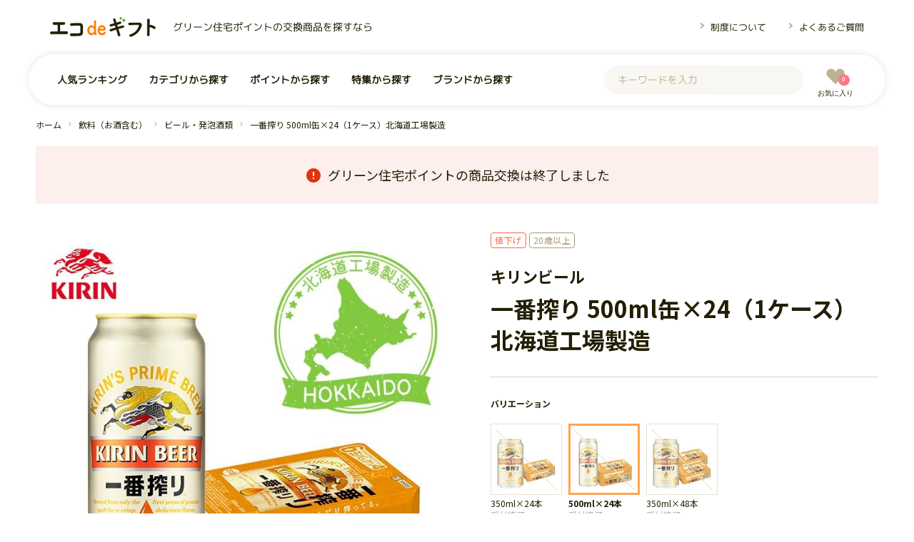

--- FILE ---
content_type: text/html; charset=UTF-8
request_url: https://eco-gift.jp/product/3213
body_size: 10750
content:
<!DOCTYPE html>
<html lang="ja">
<head prefix="og: http://ogp.me/ns# article: http://ogp.me/ns/article#">
        <meta charset="UTF-8">
        <meta name="viewport" content="width=device-width">
        <meta http-equiv="X-UA-Compatible" content="IE=edge">
        <meta name="theme-color" content="#462d14">
        <meta name="format-detection" content="telephone=no">
        <meta name="csrf-token" content="rbt0eLMKBKXEhUTFww2YCQV0I09cmuRAP3eaYqpa">
	<title>キリンビール 一番搾り 500ml缶×24（1ケース）北海道工場製造｜グリーン住宅ポイント交換商品を探すならエコdeギフト</title>
	<meta name="description" content="麦本来のうまみが感じられる 調和のとれた飲みやすい味わい「キリンビール 一番搾り 500ml缶×24（1ケース）北海道工場製造」交換商品のご紹介。">
	<meta name="keywords" content="一番搾り 500ml缶×24（1ケース）北海道工場製造,グリーン住宅ポイント,グリーン住宅ポイント制度,グリーン住宅ポイント　交換商品">
	<meta name="thumbnail" content="https://eco-gift.jp/images/green/product/3213/03square_1360.jpg">
	<meta name="robots" content="max-snippet:-1, max-image-preview:large, max-video-preview:0">
	<link rel="canonical" href="https://eco-gift.jp/product/3213">
	
	<link rel="shortcut icon" href="/favicon.ico">
		<meta property="og:locale" content="ja_JP">
	<meta property="og:site_name" content="グリーン住宅ポイント交換商品を探すならエコdeギフト">
	<meta property="og:title" content="キリンビール 一番搾り 500ml缶×24（1ケース）北海道工場製造 - グリーン住宅ポイント交換商品を探すならエコdeギフト">
	<meta property="og:type" content="article">
	<meta property="og:url" content="https://eco-gift.jp/product/3213">
	<meta property="og:image" content="https://eco-gift.jp/images/green/product/3213/02ogp.png">
	<meta property="og:description" content="麦本来のうまみが感じられる 調和のとれた飲みやすい味わい「キリンビール 一番搾り 500ml缶×24（1ケース）北海道工場製造」交換商品のご紹介。">
		<meta property="fb:app_id" content="372199833677148">
			<meta property="twitter:card" content="@ecogift_jp">
		<meta property="twitter:card" content="summary_large_image">
	        <link rel="stylesheet" href="/css/green/style.css?20260119094019">
<!-- Global site tag (gtag.js) - Google Analytics -->
<script async src="https://www.googletagmanager.com/gtag/js?id=UA-37927106-11"></script>
<script>
        window.dataLayer = window.dataLayer || [];
        function gtag(){dataLayer.push(arguments);}
        gtag('js', new Date());

        gtag('config', 'UA-37927106-11');
</script>
	<script type="application/ld+json">
		[
			 {
				"@context": "http://schema.org",
				"@type": "SiteNavigationElement",
				"url": ["/feature", "/category", "/brand", "/point", "/about", "/guidance"]
			}, {
				"@context": "http://schema.org",
				"@type": "BreadcrumbList",
				"itemListElement": [
					
			{
				"@type": "ListItem",
				"position": 1,
				"item":
				{
					"@id": "https://eco-gift.jp/",
					"name": "グリーン住宅P交換商品"
				}
			},
			{
				"@type": "ListItem",
				"position": 2,
				"item":
				{
					"@id": "https://eco-gift.jp/category/drink",
					"name": "飲料（お酒含む）"
				}
			},
			{
				"@type": "ListItem",
				"position": 3,
				"item":
				{
					"@id": "https://eco-gift.jp/category/beer",
					"name": "ビール・発泡酒類"
				}
			},
			{
				"@type": "ListItem",
				"position": 4,
				"item":
				{
					"@id": "https://eco-gift.jp/product/3213",
					"name": "一番搾り 500ml缶×24（1ケース）北海道工場製造"
				}
			}
				]
			}
					]
	</script>
	</head>
<body>
<header>
  <div class="head-top">
      <p class="head-top_txt">グリーン住宅ポイントの交換商品を探すなら</p>
      <p class="head-top_logo"><a href="/"><img src="/images/common/logo.svg" alt="グリーン住宅ポイント交換カタログサイト・エコdeギフト"></a></p>
      <ul class="head-top_nav">
          <li><a href="/about">制度について</a></li>
          <li><a href="/faq">よくあるご質問</a></li>
      </ul>
      <p class="head-top_menu">
          <button>
              <span></span>
              <span></span>
              <span></span>
          </button>
      </p>
      <p class="head-top_search"><a class="icon-search"></a></p>
      <p class="head-top_favorite js-head_favorite"><a href="/favorite" class="icon-heart"><span>0</span></a></p>
  </div>
  <div class="head-gnav">
      <nav>
          <p class="head-gnav_ttl">ユーザー</p>
          <ul class="head-gnav_link--s nav-basic--sp col1--sp--line">
              <li><a href="/favorite">お気に入り商品</a></li>
          </ul>
          <p class="head-gnav_ttl">商品を探す</p>
          <ul class="head-gnav_link nav-basic--sp col1--sp--line">
              <li><a href="/ranking">人気ランキング</a></li>
              <li><a href="/category">カテゴリから探す</a></li>
              <li><a href="/point">ポイントから探す</a></li>
              <li><a href="/feature">特集から探す</a></li>
              <li><a href="/brand">ブランドから探す</a></li>
          </ul>
          <ul class="head-gnav_link--s nav-basic--sp col1--sp--line no-first_line">
              <li><a href="/shop">事業者から探す</a></li>
          
              <li><a href="/list">全商品一覧</a></li>
          </ul>
          <p class="head-gnav_ttl">コンテンツ</p>
          <ul class="head-gnav_link--s nav-basic--sp col1--sp--line">
              <li><a href="/about">グリーン住宅ポイントとは？</a></li>
              <li><a href="/faq">よくあるご質問</a></li>
          </ul>
          <ul class="head-gnav_link--s nav-basic--sp col2--sp--line no-first_line">
              <li><a href="/contact">お問い合わせ</a></li>
              
              <li><a href="/company">運営会社</a></li>
          </ul>
      </nav>
      <div class="head-gnav_search">
        <form method="GET" action="/search">
          <!-- CSRF保護 -->
          <input type="hidden" name="_token" value="rbt0eLMKBKXEhUTFww2YCQV0I09cmuRAP3eaYqpa">          <input type="text" name="keyword" placeholder="キーワードを入力"><button type="submit"></button>
        </form>
        <p class="head-gnav_favorite js-head_favorite"><a href="/favorite" class="icon-heart">お気に入り<span>0</span></a></p>
      </div>
  </div>
</header>


<aside class="nav-search">
    <div class="nav-search_sponly">
        <ul class="nav-search_tab">
            <li class="nav-search_tab--close"><a>閉じる</a></li>
            <li class="nav-search_tab--favorite"><a href="/favorite" class="icon-heart">お気に入り</a></li>
        </ul>
        <div class="nav-search-keyword">
            <h4 class="nav-search-keyword_ttl">商品を探す</h4>
            <form method="GET" action="/search">
                <!-- CSRF保護 -->
                <input type="hidden" name="_token" value="rbt0eLMKBKXEhUTFww2YCQV0I09cmuRAP3eaYqpa">                <input type="text" name="keyword" placeholder="キーワードを入力">
                <button type="submit"></button>
            </form>
        </div>
        <div class="nav-search-featured col_scroll--sp">
            <p>注目ワード</p>
            <a href="/category/outdoor">アウトドア</a>
            <a href="/category/cleaner">掃除機</a>
            <a href="/category/beer">ビール</a>
            <a href="/category/sofa">ソファー</a>
            <a href="/category/refrigerator">冷蔵庫</a>
            <a href="/category/diningset">ダイニングセット</a>
        </div>
        <div class="nav-basic--sp col1--sp boundary_s">
            <p><a href="/ranking">人気ランキングを見る</a></p>
        </div>
    </div>
    <div class="nav-search_inner col1--sp--line no-first_line boundary_s">
        <p class="nav-search_ttl js-accordion-trigger">カテゴリから探す</p>
        <div class="js-accordion-target">
                                                                        <p class="nav-search_list--parent category js-accordion-trigger2">
                <picture>
                    <source srcset="/images/green/category/appliance.webp" type="image/webp">
                    <img srcset="/images/green/category/appliance.jpg" loading="lazy" alt="グリーン住宅ポイントの交換商品 家電">
                </picture>
                家電
            </p>
            <div class="js-accordion-target2">
                <ul class="nav-search_list--child nav-basic--sp type-color col1--sp--line no-last_line">
                    <li><a href="/category/appliance" data-count="293">家電すべて</a></li>
                                                                                                                        <li><a href="/category/cleaner" data-count="46">掃除機・クリーナー</a></li>
                                                                                                                        <li><a href="/category/cookingapp" data-count="112">調理・キッチン家電</a></li>
                                                                                                                        <li><a href="/category/iron" data-count="6">アイロン・衣類ケア用品</a></li>
                                                                                                                        <li><a href="/category/tv" data-count="41">テレビ・オーディオ機器</a></li>
                                                                                                                        <li><a href="/category/washingmachine" data-count="21">洗濯機・乾燥機</a></li>
                                                                                                                        <li><a href="/category/refrigerator" data-count="20">冷蔵庫・冷凍庫</a></li>
                                                                                                                        <li><a href="/category/healthapp" data-count="15">美容・健康家電</a></li>
                                                                                                                        <li><a href="/category/pc" data-count="4">パソコン・周辺機器</a></li>
                                                                                                                        <li><a href="/category/seasonal" data-count="26">空調・季節家電</a></li>
                                                                                                                        <li><a href="/category/camera" data-count="1">カメラ・ビデオカメラ</a></li>
                                                                    </ul>
            </div>
                                                                                                            <p class="nav-search_list--parent category js-accordion-trigger2">
                <picture>
                    <source srcset="/images/green/category/furniture.webp" type="image/webp">
                    <img srcset="/images/green/category/furniture.jpg" loading="lazy" alt="グリーン住宅ポイントの交換商品 家具・インテリア">
                </picture>
                家具・インテリア
            </p>
            <div class="js-accordion-target2">
                <ul class="nav-search_list--child nav-basic--sp type-color col1--sp--line no-last_line">
                    <li><a href="/category/furniture" data-count="345">家具・インテリアすべて</a></li>
                                                                                                                        <li><a href="/category/sofa" data-count="61">ソファー</a></li>
                                                                                                                        <li><a href="/category/dining" data-count="24">ダイニング</a></li>
                                                                                                                        <li><a href="/category/bed" data-count="66">ベッド</a></li>
                                                                                                                        <li><a href="/category/chair" data-count="32">椅子・チェア</a></li>
                                                                                                                        <li><a href="/category/tvboard" data-count="98">テレビボード</a></li>
                                                                                                                        <li><a href="/category/desk" data-count="6">デスク</a></li>
                                                                                                                        <li><a href="/category/centertable" data-count="15">センターテーブル</a></li>
                                                                                                                        <li><a href="/category/cabinet" data-count="7">棚</a></li>
                                                                                                                        <li><a href="/category/furnitureother" data-count="9">その他インテリア・家具</a></li>
                                                                                                                        <li><a href="/category/garden" data-count="26">ガーデン・エクステリア</a></li>
                                                                    </ul>
            </div>
                                                                                                            <p class="nav-search_list--parent category js-accordion-trigger2">
                <picture>
                    <source srcset="/images/green/category/houseware.webp" type="image/webp">
                    <img srcset="/images/green/category/houseware.jpg" loading="lazy" alt="グリーン住宅ポイントの交換商品 ホーム＆キッチン">
                </picture>
                ホーム＆キッチン
            </p>
            <div class="js-accordion-target2">
                <ul class="nav-search_list--child nav-basic--sp type-color col1--sp--line no-last_line">
                    <li><a href="/category/houseware" data-count="11">ホーム＆キッチンすべて</a></li>
                                                                                                                        <li><a href="/category/panpot" data-count="2">鍋･フライパン</a></li>
                                                                                                                        <li><a href="/category/stationery" data-count="4">文房具・ステーショナリー</a></li>
                                                                                                                        <li><a href="/category/bath" data-count="5">バス・トイレ・洗面用品</a></li>
                                                                    </ul>
            </div>
                                                                                                            <p class="nav-search_list--parent category js-accordion-trigger2">
                <picture>
                    <source srcset="/images/green/category/outdoor.webp" type="image/webp">
                    <img srcset="/images/green/category/outdoor.jpg" loading="lazy" alt="グリーン住宅ポイントの交換商品 アウトドア・スポーツ">
                </picture>
                アウトドア・スポーツ
            </p>
            <div class="js-accordion-target2">
                <ul class="nav-search_list--child nav-basic--sp type-color col1--sp--line no-last_line">
                    <li><a href="/category/outdoor" data-count="65">アウトドア・スポーツすべて</a></li>
                                                                                                                        <li><a href="/category/bicycle" data-count="11">自転車・サイクル用品</a></li>
                                                                                                                        <li><a href="/category/tent" data-count="11">テント・タープ</a></li>
                                                                                                                        <li><a href="/category/bedding" data-count="5">寝袋・ベッド・マット</a></li>
                                                                                                                        <li><a href="/category/mat" data-count="5">テーブル・チェア</a></li>
                                                                                                                        <li><a href="/category/lanthanum" data-count="6">ライト・ランタン</a></li>
                                                                                                                        <li><a href="/category/bbq" data-count="1">BBQ・クッキング用品</a></li>
                                                                                                                        <li><a href="/category/fire" data-count="6">グリル・たき火</a></li>
                                                                                                                        <li><a href="/category/outdoorother" data-count="7">その他アウトドア用品</a></li>
                                                                                                                        <li><a href="/category/fitness" data-count="2">フィットネス</a></li>
                                                                                                                        <li><a href="/category/fishing" data-count="11">釣具・釣り用品</a></li>
                                                                    </ul>
            </div>
                                                                                                            <p class="nav-search_list--parent category js-accordion-trigger2">
                <picture>
                    <source srcset="/images/green/category/food.webp" type="image/webp">
                    <img srcset="/images/green/category/food.jpg" loading="lazy" alt="グリーン住宅ポイントの交換商品 グルメ・スイーツ">
                </picture>
                グルメ・スイーツ
            </p>
            <div class="js-accordion-target2">
                <ul class="nav-search_list--child nav-basic--sp type-color col1--sp--line no-last_line">
                    <li><a href="/category/food" data-count="171">グルメ・スイーツすべて</a></li>
                                                                                                                        <li><a href="/category/meat" data-count="52">肉・肉加工品</a></li>
                                                                                                                        <li><a href="/category/seafood" data-count="56">魚介類</a></li>
                                                                                                                        <li><a href="/category/rice" data-count="17">米・穀物</a></li>
                                                                                                                        <li><a href="/category/sweets" data-count="18">スイーツ・果物</a></li>
                                                                                                                        <li><a href="/category/dairy" data-count="14">乳製品</a></li>
                                                                                                                        <li><a href="/category/deli" data-count="9">惣菜・加工品</a></li>
                                                                                                                        <li><a href="/category/noodles" data-count="5">麺類</a></li>
                                                                    </ul>
            </div>
                                                                                                            <p class="nav-search_list--parent category js-accordion-trigger2">
                <picture>
                    <source srcset="/images/green/category/drink.webp" type="image/webp">
                    <img srcset="/images/green/category/drink.jpg" loading="lazy" alt="グリーン住宅ポイントの交換商品 飲料（お酒含む）">
                </picture>
                飲料（お酒含む）
            </p>
            <div class="js-accordion-target2">
                <ul class="nav-search_list--child nav-basic--sp type-color col1--sp--line no-last_line">
                    <li><a href="/category/drink" data-count="57">飲料（お酒含む）すべて</a></li>
                                                                                                                        <li><a href="/category/sake" data-count="2">日本酒</a></li>
                                                                                                                        <li><a href="/category/wine" data-count="13">ワイン</a></li>
                                                                                                                        <li><a href="/category/beer" data-count="29">ビール・発泡酒類</a></li>
                                                                                                                        <li><a href="/category/softdrink" data-count="2">ソフトドリンク</a></li>
                                                                                                                        <li><a href="/category/whisky" data-count="5">ウィスキー・ブランデー</a></li>
                                                                                                                        <li><a href="/category/shochu" data-count="6">焼酎</a></li>
                                                                    </ul>
            </div>
                                                                                                            <p class="nav-search_list--parent category js-accordion-trigger2">
                <picture>
                    <source srcset="/images/green/category/antivirus.webp" type="image/webp">
                    <img srcset="/images/green/category/antivirus.jpg" loading="lazy" alt="グリーン住宅ポイントの交換商品 感染症対策">
                </picture>
                感染症対策
            </p>
            <div class="js-accordion-target2">
                <ul class="nav-search_list--child nav-basic--sp type-color col1--sp--line no-last_line">
                    <li><a href="/category/antivirus" data-count="1">感染症対策すべて</a></li>
                                                                                                                        <li><a href="/category/facemask" data-count="1">マスク関連</a></li>
                                                                    </ul>
            </div>
                                                </div>
    </div>


    <div class="nav-search_inner col1--sp--line no-first_line">
        <p class="nav-search_ttl js-accordion-trigger">ポイントから探す</p>
        <div class="js-accordion-target">
            <ul class="nav-basic--sp type-point type-color col1--sp--line no-both_line">
    <li><a href="/point/petit" data-count="31">～5,000pt</a></li>
                    <li><a href="/point/5k" data-count="167">5,001～10,000pt</a></li>
                    <li><a href="/point/10k" data-count="134">10,001～20,000pt</a></li>
                    <li><a href="/point/20k" data-count="83">20,001～30,000pt</a></li>
                    <li><a href="/point/30k" data-count="116">30,001～50,000pt</a></li>
                    <li><a href="/point/50k" data-count="179">50,001～100,000pt</a></li>
                    <li><a href="/point/100k" data-count="147">100,001pt～200,000pt</a></li>
                    <li><a href="/point/200k" data-count="87">200,001pt～</a></li>
            

            </ul>
        </div>
    </div>

    <div class="nav-search_inner col1--sp--line no-first_line">
        <p class="nav-search_ttl js-accordion-trigger">ブランドから探す</p>
        <div class="nav-wrap js-accordion-target">
                    <ul class="nav-basic--sp col2--sp--inner">
            <li><a href="/brand/sharp" ">シャープ</a></li>
                                            <li><a href="/brand/panasonic" ">パナソニック</a></li>
                                            <li><a href="/brand/twinbird" ">ツインバード</a></li>
                                            <li><a href="/brand/logos" ">ロゴス</a></li>
                                            <li><a href="/brand/hitachi" ">日立</a></li>
                                            <li><a href="/brand/toshiba" ">東芝</a></li>
                                            <li><a href="/brand/sony" ">ソニー</a></li>
                                            <li><a href="/brand/zojirushi" ">象印</a></li>
                                            <li><a href="/brand/mitsubishi" ">三菱電機</a></li>
                                            <li><a href="/brand/irisohyama" ">アイリスオーヤマ</a></li>
                                            <li><a href="/brand/captainstag" ">キャプテンスタッグ</a></li>
                                            <li><a href="/brand/sapporo" ">サッポロビール</a></li>
                                            <li><a href="/brand/balmuda" ">バルミューダ</a></li>
                                            <li><a href="/brand/asahi" ">アサヒビール</a></li>
                                            <li><a href="/brand/tfal" ">ティファール</a></li>
                                            <li><a href="/brand/irobot" ">アイロボット</a></li>
                                            <li><a href="/brand/braun" ">ブラウン</a></li>
                                            <li><a href="/brand/nestle" ">ネスレ</a></li>
                                            <li><a href="/brand/tiger" ">タイガー魔法瓶</a></li>
                                            <li><a href="/brand/delonghi" ">デロンギ</a></li>
                                            <li><a href="/brand/shark" ">シャーク</a></li>
                                            <li><a href="/brand/kirin" ">キリンビール</a></li>
                                            <li><a href="/brand/kaercher" ">ケルヒャ―</a></li>
                                            <li><a href="/brand/yamaha" ">ヤマハ</a></li>
                                            <li><a href="/brand/aladdin" ">アラジン</a></li>
                                            <li><a href="/brand/hal" ">HALムスイ</a></li>
                                            <li><a href="/brand/livease" ">リヴィーズ</a></li>
                                            <li><a href="/brand/makita" ">マキタ</a></li>
                                                


            </ul>
        </div>
    </div>

    <div class="nav-search_inner col1--sp--line no-first_line">
        <p class="nav-search_ttl js-accordion-trigger">特集から探す</p>
        <div class="nav-wrap js-accordion-target">
            <ul class="nav-feature no-detail col2--sp--inner">
    <li>
    <a href="/feature/001">
        <picture>
            <source srcset="/images/green/feature/001/main_sq.webp" type="image/webp">
            <img srcset="/images/green/feature/001/main_sq.jpg" loading="lazy" alt="ポイント別おすすめ商品">
        </picture>
        <div class="nav-feature_inner">
            <h3 class="nav-feature_name">ポイント別おすすめ商品</h3>
            <p class="nav-feature_txt">ポイント別でオシャレなインテリアや時短家電、定番グルメなど幅広いジャンルからのオススメ商品をご紹介。</p>
            <p class="nav-feature_date">5月28日 </p>
        </div>
    </a>
</li>
                    <li>
    <a href="/feature/015">
        <picture>
            <source srcset="/images/green/feature/015/main_sq.webp" type="image/webp">
            <img srcset="/images/green/feature/015/main_sq.jpg" loading="lazy" alt="おしゃれで便利なキッチンアイテム">
        </picture>
        <div class="nav-feature_inner">
            <h3 class="nav-feature_name">おしゃれで便利なキッチンアイテム</h3>
            <p class="nav-feature_txt">TVやインスタグラムなどのSNSで話題のキッチンアイテムをご紹介！生活をより豊かにするおすすめの商品をラインナップ。</p>
            <p class="nav-feature_date">12月27日 </p>
        </div>
    </a>
</li>
                    <li>
    <a href="/feature/011">
        <picture>
            <source srcset="/images/green/feature/011/main_sq.webp" type="image/webp">
            <img srcset="/images/green/feature/011/main_sq.jpg" loading="lazy" alt="ベッド特集">
        </picture>
        <div class="nav-feature_inner">
            <h3 class="nav-feature_name">ベッド特集</h3>
            <p class="nav-feature_txt">寝室の雰囲気にぴったりなベッドを見つけませんか？ベッドを選ぶ際に重要なサイズ別の説明を添えてご紹介。</p>
            <p class="nav-feature_date">10月14日 </p>
        </div>
    </a>
</li>
                    <li>
    <a href="/feature/016">
        <picture>
            <source srcset="/images/green/feature/016/main_sq.webp" type="image/webp">
            <img srcset="/images/green/feature/016/main_sq.jpg" loading="lazy" alt="ツイバード製品">
        </picture>
        <div class="nav-feature_inner">
            <h3 class="nav-feature_name">ツイバード製品</h3>
            <p class="nav-feature_txt">分かりやすい操作性、シンプルかつこだわりの高性能とデザインで人気！日本の家電メーカー「ツインバード」のおススメ製品をご紹介。</p>
            <p class="nav-feature_date">1月14日 </p>
        </div>
    </a>
</li>
                    <li>
    <a href="/feature/012">
        <picture>
            <source srcset="/images/green/feature/012/main_sq.webp" type="image/webp">
            <img srcset="/images/green/feature/012/main_sq.jpg" loading="lazy" alt="ビール特集">
        </picture>
        <div class="nav-feature_inner">
            <h3 class="nav-feature_name">ビール特集</h3>
            <p class="nav-feature_txt">人気銘柄キリン・アサヒ・サッポロ・ヱビスのビールや、北海道産のクラフトビールをご紹介。</p>
            <p class="nav-feature_date">10月21日 </p>
        </div>
    </a>
</li>
                    <li>
    <a href="/feature/006">
        <picture>
            <source srcset="/images/green/feature/006/main_sq.webp" type="image/webp">
            <img srcset="/images/green/feature/006/main_sq.jpg" loading="lazy" alt="テレワークおすすめアイテム">
        </picture>
        <div class="nav-feature_inner">
            <h3 class="nav-feature_name">テレワークおすすめアイテム</h3>
            <p class="nav-feature_txt">ご自宅で快適に仕事をするためのワークスペース作りや休憩時間にほっと一息できるアイテムをご紹介！</p>
            <p class="nav-feature_date">7月16日 </p>
        </div>
    </a>
</li>
                    <li>
    <a href="/feature/014">
        <picture>
            <source srcset="/images/green/feature/014/main_sq.webp" type="image/webp">
            <img srcset="/images/green/feature/014/main_sq.jpg" loading="lazy" alt="ぽかぽか家電">
        </picture>
        <div class="nav-feature_inner">
            <h3 class="nav-feature_name">ぽかぽか家電</h3>
            <p class="nav-feature_txt">冬支度はお済ですか？　寒さ対策の暖房器具や乾燥対策の加湿器など注目の商品をご紹介します。</p>
            <p class="nav-feature_date">12月27日 </p>
        </div>
    </a>
</li>
                    <li>
    <a href="/feature/013">
        <picture>
            <source srcset="/images/green/feature/013/main_sq.webp" type="image/webp">
            <img srcset="/images/green/feature/013/main_sq.jpg" loading="lazy" alt="美容・健康家電特集">
        </picture>
        <div class="nav-feature_inner">
            <h3 class="nav-feature_name">美容・健康家電特集</h3>
            <p class="nav-feature_txt">乾燥対策の加湿器や肌への負担を軽減するシェーバー・ドライヤーなど、美容・健康家電をご紹介</p>
            <p class="nav-feature_date">10月28日 </p>
        </div>
    </a>
</li>
                    <li>
    <a href="/feature/010">
        <picture>
            <source srcset="/images/green/feature/010/main_sq.webp" type="image/webp">
            <img srcset="/images/green/feature/010/main_sq.jpg" loading="lazy" alt="大型家電">
        </picture>
        <div class="nav-feature_inner">
            <h3 class="nav-feature_name">大型家電</h3>
            <p class="nav-feature_txt">引越しやリフォームなどお家が綺麗になったタイミングにおすすめ！冷蔵庫・テレビ・洗濯機をご紹介。</p>
            <p class="nav-feature_date">9月29日 </p>
        </div>
    </a>
</li>
                    <li>
    <a href="/feature/009">
        <picture>
            <source srcset="/images/green/feature/009/main_sq.webp" type="image/webp">
            <img srcset="/images/green/feature/009/main_sq.jpg" loading="lazy" alt="残暑を乗り切る！">
        </picture>
        <div class="nav-feature_inner">
            <h3 class="nav-feature_name">残暑を乗り切る！</h3>
            <p class="nav-feature_txt">スタミナと疲労回復に食べたいグルメや疲れを癒すマッサージ機などをご紹介！</p>
            <p class="nav-feature_date">8月25日 </p>
        </div>
    </a>
</li>
            


            </ul>
        </div>
    </div>


</aside>
<main id="top">
		<div class="breadclumbs col_scroll--sp">
		<ol>
			<li><a href="/">ホーム</a></li>
			<li>
<a href="/category/drink">飲料（お酒含む）</a>
</li><li>
<a href="/category/beer">ビール・発泡酒類</a>
</li><li>
<a href="/product/3213">一番搾り 500ml缶×24（1ケース）北海道工場製造</a>
</li>
		</ol>
	</div>
		<div class="content_wrap--s">
        <p class="product-info">グリーン住宅ポイントの商品交換は終了しました</p>
</div>
<section id="js-product" class="product-head" data-item-no="3213">
  <div class="content_wrap--s">
    <div class="product-head_wrap">
      <div class="product-head_img">
        <div class="swiper-container js-product_slider">
          <div class="swiper-wrapper">
            <p class="swiper-slide">
              <picture>
                <source srcset="/images/green/product/3213/03square_680.webp 1x, /images/green/product/3213/03square_1360.webp 2x" type="image/webp">
                <source srcset="/images/green/product/3213/03square_680.jpg 1x, /images/green/product/3213/03square_1360.jpg 2x">
                <img srcset="/images/green/product/3213/03square_680.jpg" alt="グリーン住宅ポイント キリンビール 一番搾り 500ml缶×24（1ケース）北海道工場製造">
              </picture>
            </p>
            <p class="swiper-slide">
              <picture>
                <source srcset="/images/green/product/3213/04square_680.webp 1x, /images/green/product/3213/04square_1360.webp 2x" type="image/webp">
                <source srcset="/images/green/product/3213/04square_680.jpg 1x, /images/green/product/3213/04square_1360.jpg 2x">
                <img srcset="/images/green/product/3213/04square_680.jpg" alt="グリーン住宅ポイント キリンビール 一番搾り 500ml缶×24（1ケース）北海道工場製造">
              </picture>
            </p>
            <p class="swiper-slide">
              <picture>
                <source srcset="/images/green/product/3213/05square_680.webp 1x, /images/green/product/3213/05square_1360.webp 2x" type="image/webp">
                <source srcset="/images/green/product/3213/05square_680.jpg 1x, /images/green/product/3213/05square_1360.jpg 2x">
                <img srcset="/images/green/product/3213/05square_680.jpg" alt="グリーン住宅ポイント キリンビール 一番搾り 500ml缶×24（1ケース）北海道工場製造">
              </picture>
            </p>
          </div>
          <p class="txt-noto">※写真はイメージです。</p>
        </div>
        <div class="swiper-container js-product_thumb">
          <ul class="product_thumb swiper-wrapper">
            <li class="swiper-slide">
              <picture>
                <source srcset="/images/green/product/3213/03square_140.webp" type="image/webp">
                <img srcset="/images/green/product/3213/03square_140.jpg" alt="グリーン住宅ポイント キリンビール 一番搾り 500ml缶×24（1ケース）北海道工場製造">
              </picture>
            </li>
            <li class="swiper-slide">
              <picture>
                <source srcset="/images/green/product/3213/04square_140.webp" type="image/webp">
                <img srcset="/images/green/product/3213/04square_140.jpg" alt="グリーン住宅ポイント キリンビール 一番搾り 500ml缶×24（1ケース）北海道工場製造">
              </picture>
            </li>
            <li class="swiper-slide">
              <picture>
                <source srcset="/images/green/product/3213/05square_140.webp" type="image/webp">
                <img srcset="/images/green/product/3213/05square_140.jpg" alt="グリーン住宅ポイント キリンビール 一番搾り 500ml缶×24（1ケース）北海道工場製造">
              </picture>
            </li>
          </ul>
        </div>
      </div>
      <div class="product-head_pattern">
        <p class="product_pattern_ttl">バリエーション</p>
  
          <ul class="product_pattern_list">
                <li class=" is-end">
            <a href="/product/3212" onclick="gtag('event', '親：3213', {'event_category': 'バリエーション移動','event_label': '3212'})">
              <picture>
                <source srcset="/images/green/product/3212/base_140.webp" type="image/webp">
                <img srcset="/images/green/product/3212/base_140.jpg" alt="350ml×24本">
              </picture>
              350ml×24本              <br><span class="txt-color--lgray txt-weight-normal"><span class="md-none">（</span>受付終了<span class="md-none">）</span></span>
                          </a>
          </li>
                <li class="select is-end">
            <a href="/product/3213" onclick="gtag('event', '親：3213', {'event_category': 'バリエーション移動','event_label': '3213'})">
              <picture>
                <source srcset="/images/green/product/3213/base_140.webp" type="image/webp">
                <img srcset="/images/green/product/3213/base_140.jpg" alt="500ml×24本">
              </picture>
              500ml×24本              <br><span class="txt-color--lgray txt-weight-normal"><span class="md-none">（</span>受付終了<span class="md-none">）</span></span>
                          </a>
          </li>
                <li class=" is-end">
            <a href="/product/3214" onclick="gtag('event', '親：3213', {'event_category': 'バリエーション移動','event_label': '3214'})">
              <picture>
                <source srcset="/images/green/product/3214/base_140.webp" type="image/webp">
                <img srcset="/images/green/product/3214/base_140.jpg" alt="350ml×48本">
              </picture>
              350ml×48本              <br><span class="txt-color--lgray txt-weight-normal"><span class="md-none">（</span>受付終了<span class="md-none">）</span></span>
                          </a>
          </li>
            </ul>
        </div>

      <div class="product-head_main s-boundary">
        <div class="s-pad-lr s-top--m">
          <ul class="product_label">
              <li class="tag-redLabel">値下げ</li>
              <li class="tag-age">20歳以上</li>
            </ul>
          <h1 class="product_name"><span>キリンビール</span>一番搾り 500ml缶×24（1ケース）北海道工場製造</h1>
        </div>
      </div>
      <div class="product-head_info">
      </div>
      <div class="product-head_btn">
        <a href="#" class="btn-exchange--l is-end">受付終了</a>

        <div class="box-notes s-bottom--m">
        </div>
      </div>
    </div>
  </div>
</section>

<section class="product-description s-boundary">
  <div class="content_wrap--s">
    <div class="product-description_inner">
      <h2 class="product_catch">麦本来のうまみが感じられる<br />
調和のとれた飲みやすい味わい</h2>
          <p class="product_visual">
          <picture>
            <source srcset="/images/green/product/3213/01visual_780.webp 1x, /images/green/product/3213/01visual_1300.webp 2x" type="image/webp">
            <source srcset="/images/green/product/3213/01visual_780.png 1x, /images/green/product/3213/01visual_1300.png 2x">
            <img srcset="/images/green/product/3213/01visual_780.png" alt="麦本来のうまみが感じられる
調和のとれた飲みやすい味わい">
          </picture>
        </p>
          <div class="product_body">
          <p>北海道の玄関口、新千歳空港の目と鼻の先にある【キリンビール株式会社北海道千歳工場】<br />
<br />
支笏湖という素晴らしい湖が近くにあり、非常に豊かな自然に囲まれた場所にあります。<br />
<br />
<br />
<br />
麦本来のうまみが感じられる、調和のとれた飲みやすい味わい。<br />
<br />
「お客様のために、本当においしいビールを、次の時代の本流となるようなビールをつくりたい。」<br />
<br />
そんな醸造家の情熱と探求心から、一番搾りは生まれました。</p>
        </div>
          <h5 class="ttl-s top--l">商品紹介動画</h5>
        <div class="product_movie"><iframe width="560" height="315" src="https://www.youtube.com/embed/XlGcOybkQqs?rel=0" title="YouTube video player" frameborder="0" allow="accelerometer; autoplay; clipboard-write; encrypted-media; gyroscope; picture-in-picture" allowfullscreen></iframe></div>
        <div class="box-notes"><p class="txt-right">※公式YouTubeチャンネルより</p></div>
    <div class="product_subimg col2 col1--sp">
  <p>
      <picture>
        <source srcset="/images/green/product/3213/04square_1360.webp" media="(min-width: 768px)" type="image/webp">
        <source srcset="/images/green/product/3213/04square_1360.jpg" media="(min-width: 768px)">
        <source srcset="/images/green/product/3213/04square_680.webp 1x, /images/green/product/3213/04square_1360.webp 2x" type="image/webp">
        <source srcset="/images/green/product/3213/04square_680.jpg 1x, /images/green/product/3213/04square_1360.jpg 2x">
        <img srcset="/images/green/product/3213/04square_1360.jpg" alt="グリーン住宅ポイント一番搾り 500ml缶×24（1ケース）北海道工場製造イメージ">
      </picture>
      </p><p>
      <picture>
        <source srcset="/images/green/product/3213/05square_1360.webp" media="(min-width: 768px)" type="image/webp">
        <source srcset="/images/green/product/3213/05square_1360.jpg" media="(min-width: 768px)">
        <source srcset="/images/green/product/3213/05square_680.webp 1x, /images/green/product/3213/05square_1360.webp 2x" type="image/webp">
        <source srcset="/images/green/product/3213/05square_680.jpg 1x, /images/green/product/3213/05square_1360.jpg 2x">
        <img srcset="/images/green/product/3213/05square_1360.jpg" alt="グリーン住宅ポイント一番搾り 500ml缶×24（1ケース）北海道工場製造イメージ">
      </picture>
      </p>
  </div>
    </div>
  </div>
</section>

<section class="product-detail s-boundary--white">
  <div class="content_wrap--s">
    <div class="accordion-open">
      <input id="accordion-detail1" class="accordion-open_check" type="checkbox" checked>
      <label class="accordion-open_label" for="accordion-detail1">内容量</label>
      <div class="accordion-open_content product-detail_col2">
        <div>
          <h3 class="product-detail_ttl sp-hide">内容量</h3>
          <p class="product-detail_txt">一番搾り500ml缶×24</p>
        </div>
        <div>
          <h3 class="product-detail_ttl">消費期限</h3>
          <p class="product-detail_txt">常温270日</p>
        </div>
      </div>
    </div>
    <div class="product-detail_col2">
      <div class="accordion-open">
        <input id="accordion-detail2" class="accordion-open_check" type="checkbox" checked>
        <label class="accordion-open_label" for="accordion-detail2">その他の詳細</label>
        <div class="accordion-open_content no-padding">
          <h3 class="product-detail_ttl sp-hide">その他の詳細</h3>
          <table class="table-s">
            <tr>
              <th>ブランド</th>
              <td>
                <a href="/brand/kirin" class="link-txt">キリンビール</a>
              </td>
            </tr>
            <tr>
              <th>対象年齢</th>
              <td>20歳以上</td>
            </tr>

            <tr>
              <th>アレルギー表示</th>
              <td>-</td>
            </tr>
            <tr>
              <th>保存方法</th>
              <td>常温</td>
            </tr>
            <tr>
              <th>配送方法</th>
                    <td>
              
                通常配送
              
              </td>
                                                </tr>
            <tr>
              <th>地域</th>
              <td>北海道千歳市</td>
            </tr>
            <tr>
              <th>カテゴリ</th>
              <td>
                <ul>
                                    <li><a href="/category/drink" class="link-txt">飲料（お酒含む）</a></li>
                                    <li><a href="/category/beer" class="link-txt">ビール・発泡酒類</a></li>
                                  </ul>
              </td>
            </tr>
            <tr>
              <th>特記事項</th>
              <td>※未成年者の飲酒は法律で禁止されております。<br />
<br />
※未成年者への酒類の交換は致しておりません。<br />
<br />
・掲載画像はイメージであり、画像に含まれる食器などは商品には含まれません。<br />
<br />
・商品発送後のお客様都合による返品はお受けいたしかねます。<br />
<br />
・賞味期限は製造・加工日または出荷日を基準にしております。商品到着後の日持ち期限は、配送日数などにより異なります。<br />
<br />
・掲載商品は諸事情により、パッケージなどが変更になる場合がございます。</td>
            </tr>
          </table>
        </div>
      </div>
    <div class="box-notes">
        <p>※一部大型商品などは配送地域や状況によって別途工事費等が必要な場合がありますが、その場合は商品説明欄に詳細を記載しておりますのでご確認ください。</p>
    </div>

    <div class="product_sns">
      <h4 class="product_sns_ttl">この商品をシェア</h4>
      <ul class="product_sns_list">
        <li><a class="sns-twitter" href="http://twitter.com/share?url=https://eco-gift.jp/product/3213&text=グリーン住宅ポイントおすすめ交換商品「キリンビール一番搾り 500ml缶×24（1ケース）北海道工場製造」" target="_blank" rel="noopener noreferrer"></a></li>
        <li><a class="sns-facebook" href="http://www.facebook.com/share.php?u=https://eco-gift.jp/product/3213" target="_blank" rel="noopener noreferrer"></a></li>
        <li><a class="sns-line" href="https://social-plugins.line.me/lineit/share?url=https://eco-gift.jp/product/3213" target="_blank" rel="noopener noreferrer"></a></li>
      </ul>
    </div>
  </div>
</section>




</main>
<footer>
    <div class="foot-inner">
        <aside class="foot-check">
            <div class="foot-check_inner">
                <h3 class="foot-check_ttl">あなたが最近チェックした商品</h3>

                <p class="foot-check_txt">チェックした商品はまだありません</p>
            </div>
        </aside>
    <aside class="foot-desc">
        <h3 class="foot-desc_logo"><img src="/images/green/common/green_logo.svg" alt="グリーン住宅ポイント"></h3>
        <div class="foot-desc_inner">
            <div class="foot-desc_about">
                <h4 class="foot-desc_ttl"><span>制度について</span></h4>
                <p class="foot-desc_txt">新型コロナウイルス感染症の影響により落ち込んだ経済の回復を図るため、一定の省エネ性能を有する住宅の新築やリフォーム等に対して、新築は最大100万円相当、リフォームでは最大30～60万円相当の様々な商品や特定の追加工事と交換できるポイントを付与する住宅補助金制度です。</p>
                <ul class="foot-desc_nav">
                    <li><a href="/about" class="btn-about">制度について知る</a></li>
                    <li><a href="/faq" class="btn-faq">よくあるご質問</a></li>
                </ul>
            </div>
            <div class="foot-desc_faq">
                <h4 class="foot-desc_ttl"><span>お問い合わせ窓口</span></h4>
                <p class="foot-desc_txt">グリーン住宅ポイントのポイント発行申請および商品交換は終了いたしました。</p>
                
            </div>
        </div>
    </aside>

    <div class="page-top">
        <div class="page-top_inner">
            <p><a href="/" class="page-top_index">グリーン住宅ポイント交換商品カタログサイト「エコdeギフト」 トップ</a></p>
            <p><a href="#" class="page-top_gotop">PAGE TOP</a></p>
        </div>
    </div>

    <div class="foot-nav">
            <div class="foot-nav_inner">
                <div class="foot-nav_group nav-basic--sp col1--sp--line no-first_line no-last_line">
                    <p><a class="foot-nav_parent" href="/list">全商品一覧</a></p>
                    <p><a class="foot-nav_parent" href="/ranking">人気ランキング</a></p>
                    <p>
                        <a class="foot-nav_parent" href="/category">カテゴリから探す</a>
                        <ul class="foot-nav_child" >
                                                                                        <li><a href="/category/appliance">家電</a></li>
                                                                                                                                                                                                                                                                                                                                                                                                                                                                                                                                                                                                                                                                                                                                                                                                                <li><a href="/category/furniture">家具・インテリア</a></li>
                                                                                                                                                                                                                                                                                                                                                                                                                                                                                                                                                                                                                                                                                                                                                                                                                <li><a href="/category/houseware">ホーム＆キッチン</a></li>
                                                                                                                                                                                                                                                                                                                                                <li><a href="/category/outdoor">アウトドア・スポーツ</a></li>
                                                                                                                                                                                                                                                                                                                                                                                                                                                                                                                                                                                                                                                                                                                                                                                                                <li><a href="/category/food">グルメ・スイーツ</a></li>
                                                                                                                                                                                                                                                                                                                                                                                                                                                                                                                                                                                                                <li><a href="/category/drink">飲料（お酒含む）</a></li>
                                                                                                                                                                                                                                                                                                                                                                                                                                                                                                                                                <li><a href="/category/antivirus">感染症対策</a></li>
                                                                                                                                                    </ul>
                    </p>
                </div>
                <div class="foot-nav_group nav-basic--sp col1--sp--line no-first_line no-last_line">
                    <p>
                        <a class="foot-nav_parent" href="/point">ポイントから探す</a>
                        <ul class="foot-nav_child type-point">
                    <li><a href="/point/petit">～5,000pt</a></li>
                            <li><a href="/point/5k">5,001～10,000pt</a></li>
                            <li><a href="/point/10k">10,001～20,000pt</a></li>
                            <li><a href="/point/20k">20,001～30,000pt</a></li>
                            <li><a href="/point/30k">30,001～50,000pt</a></li>
                            <li><a href="/point/50k">50,001～100,000pt</a></li>
                            <li><a href="/point/100k">100,001pt～200,000pt</a></li>
                            <li><a href="/point/200k">200,001pt～</a></li>
                                    </ul>
                    </p>
                </div>

                <div class="foot-nav_group nav-basic--sp col1--sp--line no-first_line no-last_line">
                    <p>
                        <a class="foot-nav_parent" href="/feature">特集から探す</a>
                        <ul class="foot-nav_child">
                                <li><a href="/feature/001">ポイント別おすすめ商品</a></li>
                                <li><a href="/feature/015">おしゃれで便利なキッチンアイテム</a></li>
                                <li><a href="/feature/011">ベッド特集</a></li>
                                <li><a href="/feature/016">ツイバード製品</a></li>
                                <li><a href="/feature/012">ビール特集</a></li>
                                <li><a href="/feature/006">テレワークおすすめアイテム</a></li>
                                <li><a href="/feature/014">ぽかぽか家電</a></li>
                                <li><a href="/feature/013">美容・健康家電特集</a></li>
                                <li><a href="/feature/010">大型家電</a></li>
                                <li><a href="/feature/009">残暑を乗り切る！</a></li>
                            </ul>
                    </p>
                </div>

                <div class="foot-nav_group nav-basic--sp">
                    <p>
                        <a class="foot-nav_parent" href="/brand">ブランドから探す</a>
                        <ul class="foot-nav_child">
                    <li><a href="/brand/sharp">シャープ</a></li>
                            <li><a href="/brand/panasonic">パナソニック</a></li>
                            <li><a href="/brand/twinbird">ツインバード</a></li>
                            <li><a href="/brand/logos">ロゴス</a></li>
                            <li><a href="/brand/hitachi">日立</a></li>
                            <li><a href="/brand/toshiba">東芝</a></li>
                            <li><a href="/brand/sony">ソニー</a></li>
                            <li><a href="/brand/zojirushi">象印</a></li>
                            <li><a href="/brand/mitsubishi">三菱電機</a></li>
                            <li><a href="/brand/irisohyama">アイリスオーヤマ</a></li>
                            <li><a href="/brand/captainstag">キャプテンスタッグ</a></li>
                            <li><a href="/brand/sapporo">サッポロビール</a></li>
                            <li><a href="/brand/balmuda">バルミューダ</a></li>
                            <li><a href="/brand/asahi">アサヒビール</a></li>
                            <li><a href="/brand/tfal">ティファール</a></li>
                            <li><a href="/brand/irobot">アイロボット</a></li>
                            <li><a href="/brand/braun">ブラウン</a></li>
                            <li><a href="/brand/nestle">ネスレ</a></li>
                            <li><a href="/brand/tiger">タイガー魔法瓶</a></li>
                            <li><a href="/brand/delonghi">デロンギ</a></li>
                            <li><a href="/brand/shark">シャーク</a></li>
                            <li><a href="/brand/kirin">キリンビール</a></li>
                            <li><a href="/brand/kaercher">ケルヒャ―</a></li>
                            <li><a href="/brand/yamaha">ヤマハ</a></li>
                            <li><a href="/brand/aladdin">アラジン</a></li>
                            <li><a href="/brand/hal">HALムスイ</a></li>
                            <li><a href="/brand/livease">リヴィーズ</a></li>
                            <li><a href="/brand/makita">マキタ</a></li>
                                                            </ul>
                    </p>
                </div>
                <div class="foot-nav_group">
                    <ul class="foot-nav_sub nav-basic--sp col2--sp--line">
                        <li><a href="/about">制度について</a></li>
                        <li><a href="/faq">よくあるご質問</a></li>
                        <li><a href="/contact"><span>商品に関する</span>お問い合わせ</a></li>
                        
                        <li class="md-hide"><a href="/company">運営会社</a></li>
                    </ul>
                </div>
            </div>
        </div>

        <div class="foot-side">
            <div class="foot-side_inner">
                <ul class="foot-side_list">
                
                    <li><a href="/company">運営会社</a></li>
                </ul>
                <ul class="foot-side_sns">
                    <li><a class="sns-instagram" href="https://www.instagram.com/ecogift_jp/" target="_blank"  rel="noopener noreferrer"></a></li>
                    <li><a class="sns-twitter" href="https://twitter.com/ecogift_jp" target="_blank"  rel="noopener noreferrer"></a></li>
                    <li><a class="sns-facebook" href="https://www.facebook.com/ecogift.jp/" target="_blank"  rel="noopener noreferrer"></a></li>
                </ul>
            </div>
        </div>
    </div>

    <div class="foot-copy">
        <div class="foot-copy_inner">
            <p>※当サイトは株式会社コージャルが運営するサイトであり、グリーン住宅ポイント事務局ならびに国土交通省の公式サイトではありません。</p>
            <small>Copyright &copy; CORDIAL Co., Ltd. All Rights Reserved.</small>
        </div>
    </div>
</footer>
<script crossorigin="anonymous" src="https://polyfill.io/v3/polyfill.min.js?features=default%2CHTMLPictureElement"></script>
<script src="/js/base_green.js?20260119094019" defer></script>
</body>
</html>

--- FILE ---
content_type: text/css
request_url: https://eco-gift.jp/css/green/style.css?20260119094019
body_size: 25944
content:
@charset "UTF-8";@import url("https://fonts.googleapis.com/css2?family=Noto+Sans+JP:wght@400;700&family=Oswald:wght@500&family=Roboto:wght@500&display=swap");@import url("https://fonts.googleapis.com/css2?family=M+PLUS+Rounded+1c&display=swap");@font-face{font-family:"swiper-icons";src:url("data:application/font-woff;charset=utf-8;base64, [base64]//wADZ2x5ZgAAAywAAADMAAAD2MHtryVoZWFkAAABbAAAADAAAAA2E2+eoWhoZWEAAAGcAAAAHwAAACQC9gDzaG10eAAAAigAAAAZAAAArgJkABFsb2NhAAAC0AAAAFoAAABaFQAUGG1heHAAAAG8AAAAHwAAACAAcABAbmFtZQAAA/gAAAE5AAACXvFdBwlwb3N0AAAFNAAAAGIAAACE5s74hXjaY2BkYGAAYpf5Hu/j+W2+MnAzMYDAzaX6QjD6/4//Bxj5GA8AuRwMYGkAPywL13jaY2BkYGA88P8Agx4j+/8fQDYfA1AEBWgDAIB2BOoAeNpjYGRgYNBh4GdgYgABEMnIABJzYNADCQAACWgAsQB42mNgYfzCOIGBlYGB0YcxjYGBwR1Kf2WQZGhhYGBiYGVmgAFGBiQQkOaawtDAoMBQxXjg/wEGPcYDDA4wNUA2CCgwsAAAO4EL6gAAeNpj2M0gyAACqxgGNWBkZ2D4/wMA+xkDdgAAAHjaY2BgYGaAYBkGRgYQiAHyGMF8FgYHIM3DwMHABGQrMOgyWDLEM1T9/w8UBfEMgLzE////P/5//f/V/xv+r4eaAAeMbAxwIUYmIMHEgKYAYjUcsDAwsLKxc3BycfPw8jEQA/[base64]/uznmfPFBNODM2K7MTQ45YEAZqGP81AmGGcF3iPqOop0r1SPTaTbVkfUe4HXj97wYE+yNwWYxwWu4v1ugWHgo3S1XdZEVqWM7ET0cfnLGxWfkgR42o2PvWrDMBSFj/IHLaF0zKjRgdiVMwScNRAoWUoH78Y2icB/yIY09An6AH2Bdu/UB+yxopYshQiEvnvu0dURgDt8QeC8PDw7Fpji3fEA4z/PEJ6YOB5hKh4dj3EvXhxPqH/SKUY3rJ7srZ4FZnh1PMAtPhwP6fl2PMJMPDgeQ4rY8YT6Gzao0eAEA409DuggmTnFnOcSCiEiLMgxCiTI6Cq5DZUd3Qmp10vO0LaLTd2cjN4fOumlc7lUYbSQcZFkutRG7g6JKZKy0RmdLY680CDnEJ+UMkpFFe1RN7nxdVpXrC4aTtnaurOnYercZg2YVmLN/d/gczfEimrE/fs/bOuq29Zmn8tloORaXgZgGa78yO9/cnXm2BpaGvq25Dv9S4E9+5SIc9PqupJKhYFSSl47+Qcr1mYNAAAAeNptw0cKwkAAAMDZJA8Q7OUJvkLsPfZ6zFVERPy8qHh2YER+3i/BP83vIBLLySsoKimrqKqpa2hp6+jq6RsYGhmbmJqZSy0sraxtbO3sHRydnEMU4uR6yx7JJXveP7WrDycAAAAAAAH//wACeNpjYGRgYOABYhkgZgJCZgZNBkYGLQZtIJsFLMYAAAw3ALgAeNolizEKgDAQBCchRbC2sFER0YD6qVQiBCv/H9ezGI6Z5XBAw8CBK/m5iQQVauVbXLnOrMZv2oLdKFa8Pjuru2hJzGabmOSLzNMzvutpB3N42mNgZGBg4GKQYzBhYMxJLMlj4GBgAYow/P/PAJJhLM6sSoWKfWCAAwDAjgbRAAB42mNgYGBkAIIbCZo5IPrmUn0hGA0AO8EFTQAA") format("woff");font-weight:400;font-style:normal}:root{--swiper-theme-color:#007aff}.swiper-container{margin-left:auto;margin-right:auto;position:relative;overflow:hidden;list-style:none;padding:0;z-index:1}.swiper-container-vertical>.swiper-wrapper{-webkit-box-orient:vertical;-webkit-box-direction:normal;-ms-flex-direction:column;flex-direction:column}.swiper-wrapper{position:relative;width:100%;height:100%;z-index:1;display:-webkit-box;display:-ms-flexbox;display:flex;-webkit-transition-property:-webkit-transform;transition-property:-webkit-transform;transition-property:transform;transition-property:transform,-webkit-transform;-webkit-box-sizing:content-box;box-sizing:content-box}.swiper-container-android .swiper-slide,.swiper-wrapper{-webkit-transform:translate3d(0px,0,0);transform:translate3d(0px,0,0)}.swiper-container-multirow>.swiper-wrapper{-ms-flex-wrap:wrap;flex-wrap:wrap}.swiper-container-multirow-column>.swiper-wrapper{-ms-flex-wrap:wrap;flex-wrap:wrap;-webkit-box-orient:vertical;-webkit-box-direction:normal;-ms-flex-direction:column;flex-direction:column}.swiper-container-free-mode>.swiper-wrapper{-webkit-transition-timing-function:ease-out;transition-timing-function:ease-out;margin:0 auto}.swiper-slide{-ms-flex-negative:0;flex-shrink:0;width:100%;height:100%;position:relative;-webkit-transition-property:-webkit-transform;transition-property:-webkit-transform;transition-property:transform;transition-property:transform,-webkit-transform}.swiper-slide-invisible-blank{visibility:hidden}.swiper-container-autoheight,.swiper-container-autoheight .swiper-slide{height:auto}.swiper-container-autoheight .swiper-wrapper{-webkit-box-align:start;-ms-flex-align:start;align-items:flex-start;-webkit-transition-property:height,-webkit-transform;transition-property:height,-webkit-transform;transition-property:transform,height;transition-property:transform,height,-webkit-transform}.swiper-container-3d{-webkit-perspective:1200px;perspective:1200px}.swiper-container-3d .swiper-cube-shadow,.swiper-container-3d .swiper-slide,.swiper-container-3d .swiper-slide-shadow-bottom,.swiper-container-3d .swiper-slide-shadow-left,.swiper-container-3d .swiper-slide-shadow-right,.swiper-container-3d .swiper-slide-shadow-top,.swiper-container-3d .swiper-wrapper{-webkit-transform-style:preserve-3d;transform-style:preserve-3d}.swiper-container-3d .swiper-slide-shadow-bottom,.swiper-container-3d .swiper-slide-shadow-left,.swiper-container-3d .swiper-slide-shadow-right,.swiper-container-3d .swiper-slide-shadow-top{position:absolute;left:0;top:0;width:100%;height:100%;pointer-events:none;z-index:10}.swiper-container-3d .swiper-slide-shadow-left{background-image:-webkit-gradient(linear,right top,left top,from(rgba(0,0,0,0.5)),to(rgba(0,0,0,0)));background-image:linear-gradient(to left,rgba(0,0,0,0.5),rgba(0,0,0,0))}.swiper-container-3d .swiper-slide-shadow-right{background-image:-webkit-gradient(linear,left top,right top,from(rgba(0,0,0,0.5)),to(rgba(0,0,0,0)));background-image:linear-gradient(to right,rgba(0,0,0,0.5),rgba(0,0,0,0))}.swiper-container-3d .swiper-slide-shadow-top{background-image:-webkit-gradient(linear,left bottom,left top,from(rgba(0,0,0,0.5)),to(rgba(0,0,0,0)));background-image:linear-gradient(to top,rgba(0,0,0,0.5),rgba(0,0,0,0))}.swiper-container-3d .swiper-slide-shadow-bottom{background-image:-webkit-gradient(linear,left top,left bottom,from(rgba(0,0,0,0.5)),to(rgba(0,0,0,0)));background-image:linear-gradient(to bottom,rgba(0,0,0,0.5),rgba(0,0,0,0))}.swiper-container-css-mode>.swiper-wrapper{overflow:auto;scrollbar-width:none;-ms-overflow-style:none}.swiper-container-css-mode>.swiper-wrapper::-webkit-scrollbar{display:none}.swiper-container-css-mode>.swiper-wrapper>.swiper-slide{scroll-snap-align:start start}.swiper-container-horizontal.swiper-container-css-mode>.swiper-wrapper{-ms-scroll-snap-type:x mandatory;scroll-snap-type:x mandatory}.swiper-container-vertical.swiper-container-css-mode>.swiper-wrapper{-ms-scroll-snap-type:y mandatory;scroll-snap-type:y mandatory}:root{--swiper-navigation-size:44px}.swiper-button-next,.swiper-button-prev{position:absolute;top:50%;width:calc(var(--swiper-navigation-size) / 44 * 27);height:var(--swiper-navigation-size);margin-top:calc(-1 * var(--swiper-navigation-size) / 2);z-index:10;cursor:pointer;display:-webkit-box;display:-ms-flexbox;display:flex;-webkit-box-align:center;-ms-flex-align:center;align-items:center;-webkit-box-pack:center;-ms-flex-pack:center;justify-content:center;color:var(--swiper-navigation-color,var(--swiper-theme-color))}.swiper-button-next.swiper-button-disabled,.swiper-button-prev.swiper-button-disabled{opacity:0.35;cursor:auto;pointer-events:none}.swiper-button-next:after,.swiper-button-prev:after{font-family:swiper-icons;font-size:var(--swiper-navigation-size);text-transform:none!important;letter-spacing:0;text-transform:none;font-variant:initial;line-height:1}.swiper-button-prev,.swiper-container-rtl .swiper-button-next{left:10px;right:auto}.swiper-button-prev:after,.swiper-container-rtl .swiper-button-next:after{content:"prev"}.swiper-button-next,.swiper-container-rtl .swiper-button-prev{right:10px;left:auto}.swiper-button-next:after,.swiper-container-rtl .swiper-button-prev:after{content:"next"}.swiper-button-next.swiper-button-white,.swiper-button-prev.swiper-button-white{--swiper-navigation-color:#ffffff}.swiper-button-next.swiper-button-black,.swiper-button-prev.swiper-button-black{--swiper-navigation-color:#000000}.swiper-button-lock{display:none}:root{}.swiper-pagination{position:absolute;text-align:center;-webkit-transition:300ms opacity;transition:300ms opacity;-webkit-transform:translate3d(0,0,0);transform:translate3d(0,0,0);z-index:10}.swiper-pagination.swiper-pagination-hidden{opacity:0}.swiper-container-horizontal>.swiper-pagination-bullets,.swiper-pagination-custom,.swiper-pagination-fraction{bottom:10px;left:0;width:100%}.swiper-pagination-bullets-dynamic{overflow:hidden;font-size:0}.swiper-pagination-bullets-dynamic .swiper-pagination-bullet{-webkit-transform:scale(0.33);transform:scale(0.33);position:relative}.swiper-pagination-bullets-dynamic .swiper-pagination-bullet-active{-webkit-transform:scale(1);transform:scale(1)}.swiper-pagination-bullets-dynamic .swiper-pagination-bullet-active-main{-webkit-transform:scale(1);transform:scale(1)}.swiper-pagination-bullets-dynamic .swiper-pagination-bullet-active-prev{-webkit-transform:scale(0.66);transform:scale(0.66)}.swiper-pagination-bullets-dynamic .swiper-pagination-bullet-active-prev-prev{-webkit-transform:scale(0.33);transform:scale(0.33)}.swiper-pagination-bullets-dynamic .swiper-pagination-bullet-active-next{-webkit-transform:scale(0.66);transform:scale(0.66)}.swiper-pagination-bullets-dynamic .swiper-pagination-bullet-active-next-next{-webkit-transform:scale(0.33);transform:scale(0.33)}.swiper-pagination-bullet{width:8px;height:8px;display:inline-block;border-radius:100%;background:#000;opacity:0.2}button.swiper-pagination-bullet{border:none;margin:0;padding:0;-webkit-box-shadow:none;box-shadow:none;-webkit-appearance:none;-moz-appearance:none;appearance:none}.swiper-pagination-clickable .swiper-pagination-bullet{cursor:pointer}.swiper-pagination-bullet-active{opacity:1;background:var(--swiper-pagination-color,var(--swiper-theme-color))}.swiper-container-vertical>.swiper-pagination-bullets{right:10px;top:50%;-webkit-transform:translate3d(0px,-50%,0);transform:translate3d(0px,-50%,0)}.swiper-container-vertical>.swiper-pagination-bullets .swiper-pagination-bullet{margin:6px 0;display:block}.swiper-container-vertical>.swiper-pagination-bullets.swiper-pagination-bullets-dynamic{top:50%;-webkit-transform:translateY(-50%);transform:translateY(-50%);width:8px}.swiper-container-vertical>.swiper-pagination-bullets.swiper-pagination-bullets-dynamic .swiper-pagination-bullet{display:inline-block;-webkit-transition:200ms top,200ms -webkit-transform;transition:200ms top,200ms -webkit-transform;transition:200ms transform,200ms top;transition:200ms transform,200ms top,200ms -webkit-transform}.swiper-container-horizontal>.swiper-pagination-bullets .swiper-pagination-bullet{margin:0 4px}.swiper-container-horizontal>.swiper-pagination-bullets.swiper-pagination-bullets-dynamic{left:50%;-webkit-transform:translateX(-50%);transform:translateX(-50%);white-space:nowrap}.swiper-container-horizontal>.swiper-pagination-bullets.swiper-pagination-bullets-dynamic .swiper-pagination-bullet{-webkit-transition:200ms left,200ms -webkit-transform;transition:200ms left,200ms -webkit-transform;transition:200ms transform,200ms left;transition:200ms transform,200ms left,200ms -webkit-transform}.swiper-container-horizontal.swiper-container-rtl>.swiper-pagination-bullets-dynamic .swiper-pagination-bullet{-webkit-transition:200ms right,200ms -webkit-transform;transition:200ms right,200ms -webkit-transform;transition:200ms transform,200ms right;transition:200ms transform,200ms right,200ms -webkit-transform}.swiper-pagination-progressbar{background:rgba(0,0,0,0.25);position:absolute}.swiper-pagination-progressbar .swiper-pagination-progressbar-fill{background:var(--swiper-pagination-color,var(--swiper-theme-color));position:absolute;left:0;top:0;width:100%;height:100%;-webkit-transform:scale(0);transform:scale(0);-webkit-transform-origin:left top;transform-origin:left top}.swiper-container-rtl .swiper-pagination-progressbar .swiper-pagination-progressbar-fill{-webkit-transform-origin:right top;transform-origin:right top}.swiper-container-horizontal>.swiper-pagination-progressbar,.swiper-container-vertical>.swiper-pagination-progressbar.swiper-pagination-progressbar-opposite{width:100%;height:4px;left:0;top:0}.swiper-container-horizontal>.swiper-pagination-progressbar.swiper-pagination-progressbar-opposite,.swiper-container-vertical>.swiper-pagination-progressbar{width:4px;height:100%;left:0;top:0}.swiper-pagination-white{--swiper-pagination-color:#ffffff}.swiper-pagination-black{--swiper-pagination-color:#000000}.swiper-pagination-lock{display:none}.swiper-scrollbar{border-radius:10px;position:relative;-ms-touch-action:none;background:rgba(0,0,0,0.1)}.swiper-container-horizontal>.swiper-scrollbar{position:absolute;left:1%;bottom:3px;z-index:50;height:5px;width:98%}.swiper-container-vertical>.swiper-scrollbar{position:absolute;right:3px;top:1%;z-index:50;width:5px;height:98%}.swiper-scrollbar-drag{height:100%;width:100%;position:relative;background:rgba(0,0,0,0.5);border-radius:10px;left:0;top:0}.swiper-scrollbar-cursor-drag{cursor:move}.swiper-scrollbar-lock{display:none}.swiper-zoom-container{width:100%;height:100%;display:-webkit-box;display:-ms-flexbox;display:flex;-webkit-box-pack:center;-ms-flex-pack:center;justify-content:center;-webkit-box-align:center;-ms-flex-align:center;align-items:center;text-align:center}.swiper-zoom-container>canvas,.swiper-zoom-container>img,.swiper-zoom-container>svg{max-width:100%;max-height:100%;-o-object-fit:contain;object-fit:contain}.swiper-slide-zoomed{cursor:move}:root{}.swiper-lazy-preloader{width:42px;height:42px;position:absolute;left:50%;top:50%;margin-left:-21px;margin-top:-21px;z-index:10;-webkit-transform-origin:50%;transform-origin:50%;-webkit-animation:swiper-preloader-spin 1s infinite linear;animation:swiper-preloader-spin 1s infinite linear;-webkit-box-sizing:border-box;box-sizing:border-box;border:4px solid var(--swiper-preloader-color,var(--swiper-theme-color));border-radius:50%;border-top-color:transparent}.swiper-lazy-preloader-white{--swiper-preloader-color:#fff}.swiper-lazy-preloader-black{--swiper-preloader-color:#000}@-webkit-keyframes swiper-preloader-spin{to{-webkit-transform:rotate(360deg);transform:rotate(360deg)}}@keyframes swiper-preloader-spin{to{-webkit-transform:rotate(360deg);transform:rotate(360deg)}}.swiper-container .swiper-notification{position:absolute;left:0;top:0;pointer-events:none;opacity:0;z-index:-1000}.swiper-container-fade.swiper-container-free-mode .swiper-slide{-webkit-transition-timing-function:ease-out;transition-timing-function:ease-out}.swiper-container-fade .swiper-slide{pointer-events:none;-webkit-transition-property:opacity;transition-property:opacity}.swiper-container-fade .swiper-slide .swiper-slide{pointer-events:none}.swiper-container-fade .swiper-slide-active,.swiper-container-fade .swiper-slide-active .swiper-slide-active{pointer-events:auto}.swiper-container-cube{overflow:visible}.swiper-container-cube .swiper-slide{pointer-events:none;-webkit-backface-visibility:hidden;backface-visibility:hidden;z-index:1;visibility:hidden;-webkit-transform-origin:0 0;transform-origin:0 0;width:100%;height:100%}.swiper-container-cube .swiper-slide .swiper-slide{pointer-events:none}.swiper-container-cube.swiper-container-rtl .swiper-slide{-webkit-transform-origin:100% 0;transform-origin:100% 0}.swiper-container-cube .swiper-slide-active,.swiper-container-cube .swiper-slide-active .swiper-slide-active{pointer-events:auto}.swiper-container-cube .swiper-slide-active,.swiper-container-cube .swiper-slide-next,.swiper-container-cube .swiper-slide-next+.swiper-slide,.swiper-container-cube .swiper-slide-prev{pointer-events:auto;visibility:visible}.swiper-container-cube .swiper-slide-shadow-bottom,.swiper-container-cube .swiper-slide-shadow-left,.swiper-container-cube .swiper-slide-shadow-right,.swiper-container-cube .swiper-slide-shadow-top{z-index:0;-webkit-backface-visibility:hidden;backface-visibility:hidden}.swiper-container-cube .swiper-cube-shadow{position:absolute;left:0;bottom:0px;width:100%;height:100%;background:#000;opacity:0.6;-webkit-filter:blur(50px);filter:blur(50px);z-index:0}.swiper-container-flip{overflow:visible}.swiper-container-flip .swiper-slide{pointer-events:none;-webkit-backface-visibility:hidden;backface-visibility:hidden;z-index:1}.swiper-container-flip .swiper-slide .swiper-slide{pointer-events:none}.swiper-container-flip .swiper-slide-active,.swiper-container-flip .swiper-slide-active .swiper-slide-active{pointer-events:auto}.swiper-container-flip .swiper-slide-shadow-bottom,.swiper-container-flip .swiper-slide-shadow-left,.swiper-container-flip .swiper-slide-shadow-right,.swiper-container-flip .swiper-slide-shadow-top{z-index:0;-webkit-backface-visibility:hidden;backface-visibility:hidden}

/*! destyle.css v2.0.2 | MIT License | https://github.com/nicolas-cusan/destyle.css */*,:after,:before{-webkit-box-sizing:border-box;box-sizing:border-box;border-style:solid;border-width:0}html{line-height:1.15;-webkit-text-size-adjust:100%;-webkit-tap-highlight-color:transparent}body{margin:0}main{display:block}address,blockquote,dl,figure,form,iframe,p,pre,table{margin:0}h1,h2,h3,h4,h5,h6{font-size:inherit;line-height:inherit;font-weight:inherit;margin:0}ol,ul{margin:0;padding:0;list-style:none}dt{font-weight:bold}dd{margin-left:0}hr{-webkit-box-sizing:content-box;box-sizing:content-box;height:0;overflow:visible;border-top-width:1px;margin:0;clear:both;color:inherit}pre{font-family:monospace,monospace;font-size:inherit}address{font-style:inherit}a{background-color:transparent;text-decoration:none;color:inherit}abbr[title]{text-decoration:underline;-webkit-text-decoration:underline dotted;text-decoration:underline dotted}b,strong{font-weight:bolder}code,kbd,samp{font-family:monospace,monospace;font-size:inherit}small{font-size:80%}sub,sup{font-size:75%;line-height:0;position:relative;vertical-align:baseline}sub{bottom:-0.25em}sup{top:-0.5em}embed,iframe,img,object{vertical-align:bottom}button,input,optgroup,select,textarea{-webkit-appearance:none;-moz-appearance:none;appearance:none;vertical-align:middle;color:inherit;font:inherit;background:transparent;padding:0;margin:0;outline:0;border-radius:0;text-align:inherit}[type=checkbox]{-webkit-appearance:checkbox;-moz-appearance:checkbox;appearance:checkbox}[type=radio]{-webkit-appearance:radio;-moz-appearance:radio;appearance:radio}button,input{overflow:visible}button,select{text-transform:none}[type=button],[type=reset],[type=submit],button{cursor:pointer;-webkit-appearance:none;-moz-appearance:none;appearance:none}[type=button][disabled],[type=reset][disabled],[type=submit][disabled],button[disabled]{cursor:default}[type=button]::-moz-focus-inner,[type=reset]::-moz-focus-inner,[type=submit]::-moz-focus-inner,button::-moz-focus-inner{border-style:none;padding:0}[type=button]:-moz-focusring,[type=reset]:-moz-focusring,[type=submit]:-moz-focusring,button:-moz-focusring{outline:1px dotted ButtonText}select::-ms-expand{display:none}option{padding:0}fieldset{margin:0;padding:0;min-width:0}legend{color:inherit;display:table;max-width:100%;padding:0;white-space:normal}progress{vertical-align:baseline}textarea{overflow:auto}[type=number]::-webkit-inner-spin-button,[type=number]::-webkit-outer-spin-button{height:auto}[type=search]{outline-offset:-2px}[type=search]::-webkit-search-decoration{-webkit-appearance:none}::-webkit-file-upload-button{-webkit-appearance:button;font:inherit}label[for]{cursor:pointer}details{display:block}summary{display:list-item}[contenteditable]{outline:none}table{border-collapse:collapse;border-spacing:0}caption{text-align:left}td,th{vertical-align:top;padding:0}th{text-align:left;font-weight:bold}template{display:none}[hidden]{display:none}@font-face{font-family:"icomoon";src:url("/fonts/green/icomoon.eot?dce02g");src:url("/fonts/green/icomoon.eot?dce02g#iefix") format("embedded-opentype"),url("/fonts/green/icomoon.ttf?dce02g") format("truetype"),url("/fonts/green/icomoon.woff?dce02g") format("woff"),url("/fonts/green/icomoon.svg?dce02g#icomoon") format("svg");font-weight:normal;font-style:normal;font-display:block}[class*=" icon-"],[class^=icon-]{font-family:"icomoon"!important;speak:never;font-style:normal;font-weight:normal;font-variant:normal;text-transform:none;line-height:1;-webkit-font-smoothing:antialiased;-moz-osx-font-smoothing:grayscale}.icon-icomoon_svg_sns_line .path1:before{content:"";color:black}.icon-icomoon_svg_sns_line .path2:before{content:"";margin-left:-1em;color:white}.icon-icomoon_svg_sns_line .path3:before{content:"";margin-left:-1em;color:black}.icon-icomoon_svg_sns_line .path4:before{content:"";margin-left:-1em;color:black}.icon-icomoon_svg_sns_line .path5:before{content:"";margin-left:-1em;color:black}.icon-icomoon_svg_sns_line .path6:before{content:"";margin-left:-1em;color:black}.icon-icomoon_svg_sns_twitter .path1:before{content:"";color:black}.icon-icomoon_svg_sns_twitter .path2:before{content:"";margin-left:-1em;color:white}.icon-icomoon_svg_sns_facebook .path1:before{content:"";color:black}.icon-icomoon_svg_sns_facebook .path2:before{content:"";margin-left:-1em;color:white}.icon-icomoon_svg_sns_instagram .path1:before{content:"";color:black}.icon-icomoon_svg_sns_instagram .path2:before{content:"";margin-left:-1em;color:white}.icon-icomoon_svg_sns_instagram .path3:before{content:"";margin-left:-1em;color:white}.icon-icomoon_svg_sns_instagram .path4:before{content:"";margin-left:-1em;color:white}.icon-balloon_faq:before{content:""}.icon-balloon_info:before{content:""}.icon-circle_arrow:before{content:""}.icon-heart:before{content:""}.icon-print:before{content:""}.icon-search:before{content:""}.icon-sns_facebook .path1:before{content:"";color:black}.icon-sns_facebook .path2:before{content:"";margin-left:-1em;color:white}.icon-sns_instagram:before{content:""}.icon-sns_line .path1:before{content:"";color:black}.icon-sns_line .path2:before{content:"";margin-left:-1em;color:white}.icon-sns_line .path3:before{content:"";margin-left:-1em;color:black}.icon-sns_line .path4:before{content:"";margin-left:-1em;color:black}.icon-sns_line .path5:before{content:"";margin-left:-1em;color:black}.icon-sns_line .path6:before{content:"";margin-left:-1em;color:black}.icon-sns_twitter:before{content:""}.icon-error:before{content:""}.icon-error_outline:before{content:""}.icon-email:before{content:""}.icon-add:before{content:""}.icon-add_box:before{content:""}.icon-add_circle:before{content:""}.icon-add_circle_outline:before{content:""}.icon-remove:before{content:""}.icon-remove_circle:before{content:""}.icon-remove_circle_outline:before{content:""}.icon-keyboard_arrow_down:before{content:""}.icon-keyboard_arrow_left:before{content:""}.icon-keyboard_arrow_right:before{content:""}.icon-keyboard_arrow_up:before{content:""}.icon-filter_none:before{content:""}.icon-indeterminate_check_box:before{content:""}.icon-delete_outline:before{content:""}.icon-outgoing_mail:before{content:""}body{font-family:"Noto Sans JP","Hiragino Kaku Gothic ProN","ヒラギノ角ゴ ProN W3","游ゴシック体",YuGothic,"游ゴシック","Yu Gothic","メイリオ",sans-serif;color:#231E05;min-width:1240px}@media screen and (max-width:767px){body{min-width:initial}}main{margin-top:0.625rem}@media screen and (min-width:768px){main{margin-top:1.25rem}}img{max-width:100%}@media screen and (min-width:768px){.content_wrap{width:1180px;margin-left:auto;margin-right:auto}}@media screen and (min-width:768px){.content_wrap--s{width:1180px;margin-left:auto;margin-right:auto}}@media screen and (min-width:768px){.content_wrap--m{width:1180px;margin-left:auto;margin-right:auto}}@media screen and (max-width:767px){.page-hader{margin-top:1rem;padding-left:14px;padding-right:14px}}@media screen and (min-width:768px){.page-hader{margin-top:3.125rem;width:1180px;margin-left:auto;margin-right:auto}}@media screen and (max-width:767px){.s-bg{background:#F9F7F2}}@media screen and (max-width:767px){.page-section_ttl--s,.page-section_txt,.s-pad-lr{padding-left:14px;padding-right:14px}}@media screen and (max-width:767px){.faq_box dd .faq_a p+p,.top--s{margin-top:10px}.faq_box dt,.list-bar,.top--m{margin-top:20px}.top--l{margin-top:32px}.top--minus{margin-top:-1px}}@media screen and (min-width:768px){.faq_box dd .faq_a p+p,.top--s{margin-top:24px}.faq_box dt,.list-bar,.top--m{margin-top:48px}.top--l{margin-top:80px}}@media screen and (max-width:767px){.list-cat_info picture+p,.page-section_txt,.s-top--s,.txt-group{margin-top:10px}.content_inner,.s-top--m{margin-top:20px}.content_inner+.content_inner,.page-section_ttl--s,.s-top--l{margin-top:32px}.s-top--minus{margin-top:-1px!important}}@media screen and (min-width:768px){.about-flow_img .tab-nav_contents,.l-top--s,.page-section_txt,.txt-group{margin-top:24px}.l-top--m,.page-section_ttl--s{margin-top:48px}.l-top--l{margin-top:80px}}@media screen and (min-width:768px){.content_inner,.content_wrap--s,.md-top--s{margin-top:24px}.content_inner+.content_inner,.content_wrap--m,.md-top--m{margin-top:48px}.content_wrap,.md-top--l{margin-top:80px}}@media screen and (max-width:767px){.s-bottom--s{padding-bottom:10px}.s-bottom--m{padding-bottom:20px}.s-bottom--l{padding-bottom:32px}}@media screen and (max-width:767px){.s-bg+.list-bar:before,.s-boundary--white:before,.s-boundary:before{display:block;content:"";width:100%;height:1.25rem;background:-webkit-gradient(linear,left top,left bottom,from(#F9F7F2),color-stop(60%,#F9F7F2),to(#ece6d6));background:linear-gradient(to bottom,#F9F7F2 0%,#F9F7F2 60%,#ece6d6 100%)}}.half.s-boundary--white:before,.s-bg+.list-bar:before,.s-boundary.half:before{margin-top:-1rem}.s-boundary--white:before{background:-webkit-gradient(linear,left top,left bottom,from(#FFF),color-stop(60%,#FFF),to(#F1F1F1))!important;background:linear-gradient(to bottom,#FFF 0%,#FFF 60%,#F1F1F1 100%)!important}.boundary_s.half:before,.s-bg+.boundary_s.list-bar:before{margin-top:-1.25rem}@media screen and (max-width:767px){.boundary_s:before,.top_wrap:before{display:block;content:"";width:100%;height:1.25rem;background:-webkit-gradient(linear,left top,left bottom,from(#F9F7F2),color-stop(60%,#F9F7F2),to(#ece6d6));background:linear-gradient(to bottom,#F9F7F2 0%,#F9F7F2 60%,#ece6d6 100%)}}@media screen and (min-width:768px){.md-line+.md-line>*{margin-top:60px;padding-top:60px;border-top:1px solid #DBD5C1}}.favorite-product_label,.product-list.label .product-list_label,.product_label{display:-webkit-box;display:-ms-flexbox;display:flex;-ms-flex-wrap:wrap;flex-wrap:wrap}.favorite-product_label>*,.product-list.label .product-list_label>*,.product_label>*{margin-top:5px;margin-right:4px;padding:3px;letter-spacing:0.3;line-height:1;border-radius:4px;border:1px solid #a99c72;color:#a99c72}@media screen and (min-width:768px){.favorite-product_label>*,.product-list.label .product-list_label>*,.product_label>*{padding:4px 5px;letter-spacing:0.5px;font-size:0.625rem}}.favorite-product_label>.tag-limitnum,.favorite-product_label>.tag-limittime,.favorite-product_label>.tag-period,.product-list.label .product-list_label>.tag-limitnum,.product-list.label .product-list_label>.tag-limittime,.product-list.label .product-list_label>.tag-period,.product_label>.tag-limitnum,.product_label>.tag-limittime,.product_label>.tag-period{background:#a99c72;color:#FFF}.favorite-product_label>.tag-stockout,.product-list.label .product-list_label>.tag-stockout,.product_label>.tag-stockout{border:1px solid #AAA;background:#AAA;color:#FFF}.favorite-product_label>.tag-new,.product-list.label .product-list_label>.tag-new,.product_label>.tag-new{border:1px solid #FA6446;background:#FA6446;color:#FFF}.favorite-product_label>.tag-redLabel,.product-list.label .product-list_label>.tag-redLabel,.product_label>.tag-redLabel{border:1px solid #FA6446;background:#FFF;color:#FA6446}.favorite-product_label>.tag-popular,.product-list.label .product-list_label>.tag-popular,.product_label>.tag-popular{border:1px solid #FF7F00;background:#FF7F00;color:#FFF}@media screen and (max-width:767px){.seq-wrap{padding-left:14px;padding-right:14px}}@media screen and (min-width:768px){.seq-wrap{width:1180px}}@media screen and (max-width:767px){.seq-wrap--s-nopad{padding-left:0;padding-right:0}}.sec-inner{margin-left:auto;margin-right:auto}@media screen and (min-width:1280px){.sec-inner{width:1180px}}@media screen and (max-width:767px){.foot-desc_inner,.foot-side_inner{padding:0 14px}}@media screen and (min-width:768px){.foot-desc_inner,.foot-side_inner{width:1180px!important;margin-left:auto;margin-right:auto}}@media screen and (min-width:768px){.md-hide{border:0!important;clip:rect(0 0 0 0)!important;-webkit-clip-path:inset(50%)!important;clip-path:inset(50%)!important;height:1px!important;margin:-1px!important;overflow:hidden!important;padding:0!important;position:absolute!important;white-space:nowrap!important;width:1px!important}.md-none{display:none}}@media screen and (max-width:767px){.sp-hide{border:0!important;clip:rect(0 0 0 0)!important;-webkit-clip-path:inset(50%)!important;clip-path:inset(50%)!important;height:1px!important;margin:-1px!important;overflow:hidden!important;padding:0!important;position:absolute!important;white-space:nowrap!important;width:1px!important}.sp-none{display:none}}.not-display{display:none}.foot-side_sns,.product_sns_list,.sns-list{display:-webkit-box;display:-ms-flexbox;display:flex}@media screen and (max-width:767px){.foot-side_sns,.product_sns_list,.sns-list{margin:auto}}.foot-side_sns li:nth-child(n+2),.product_sns_list li:nth-child(n+2),.sns-list li:nth-child(n+2){margin-left:1.5rem}@media screen and (min-width:768px){.foot-side_sns li:nth-child(n+2),.product_sns_list li:nth-child(n+2),.sns-list li:nth-child(n+2){margin-left:1rem}}.foot-side_sns a,.product_sns_list a,.sns-list a{width:2.25rem;height:2.25rem;line-height:0;display:-webkit-box;display:-ms-flexbox;display:flex;-webkit-box-pack:center;-ms-flex-pack:center;justify-content:center;-webkit-box-align:center;-ms-flex-align:center;align-items:center}.foot-side_sns a:before,.product_sns_list a:before,.sns-list a:before{font-size:2.5rem;line-height:0}@media screen and (min-width:768px){.foot-side_sns a,.product_sns_list a,.sns-list a{width:2.875rem;height:2.875rem}.foot-side_sns a:before,.product_sns_list a:before,.sns-list a:before{font-size:2.625rem}}.sns-facebook,.sns-instagram,.sns-line,.sns-twitter{position:relative;overflow:hidden;border-radius:100vh;display:-webkit-box;display:-ms-flexbox;display:flex;-webkit-box-pack:center;-ms-flex-pack:center;justify-content:center;-webkit-box-align:center;-ms-flex-align:center;align-items:center}.sns-facebook:before,.sns-instagram:before,.sns-line:before,.sns-twitter:before{position:relative;z-index:1;display:block;font-family:"icomoon"!important}.sns-facebook:after,.sns-instagram:after,.sns-line:after,.sns-twitter:after{position:absolute;left:auto;right:auto;top:auto;bottom:auto;z-index:-1;display:block;content:"";width:80%;height:80%;border-radius:100vw;background-color:#FFF}.sns-instagram:before{content:"";color:#EE0175}.sns-twitter:before{content:"";color:#1DA1F2}.sns-facebook:before{content:"";color:#1877F2}.sns-line:before{content:"";color:#06C755}@media screen and (max-width:767px){.col1--sp>*{width:100%}.col1--sp--line>*{-webkit-box-sizing:border-box;box-sizing:border-box;border-bottom:1px solid #DBD5C1}.col1--sp--line>:first-child{border-top:1px solid #DBD5C1}.col1--sp--line.no-first_line>:first-child{border-top:none}.col1--sp--line.no-last_line>:last-child{border-bottom:none}.col1--sp--line.no-both_line>:first-child{border-top:none}.col1--sp--line.no-both_line>:last-child{border-bottom:none}.col1--sp--row>*{-webkit-box-sizing:border-box;box-sizing:border-box}.col1--sp--inner>*{margin-bottom:2px}}@media screen and (max-width:767px){.col2--sp{display:-webkit-box;display:-ms-flexbox;display:flex;-ms-flex-wrap:wrap;flex-wrap:wrap;width:100%}.col2--sp>*{width:calc((100% - (0.8125rem * 1)) / 2 - .01px);margin-top:0.8125rem;margin-left:0.8125rem}.col2--sp>:first-of-type{margin-left:0}.col2--sp>:nth-of-type(-n+2){margin-top:0}.col2--sp>:nth-of-type(odd){margin-left:0}.col2--sp--line{display:-webkit-box;display:-ms-flexbox;display:flex;-ms-flex-wrap:wrap;flex-wrap:wrap;width:100%}.col2--sp--line>*{width:calc(100% / 2)}.col2--sp--line>*{-webkit-box-sizing:border-box;box-sizing:border-box;border-bottom:1px solid #DBD5C1}.col2--sp--line>:nth-of-type(odd){border-right:1px solid #DBD5C1}.col2--sp--line>:nth-child(-n+2){border-top:1px solid #DBD5C1}.col2--sp--line.no-first_line>:nth-child(-n+2){border-top:none}}@media screen and (max-width:767px) and (max-width:767px){.col2--sp--inner{display:-webkit-box;display:-ms-flexbox;display:flex;-ms-flex-wrap:wrap;flex-wrap:wrap;width:100%}.col2--sp--inner>*{width:calc((100% - (2px * 1)) / 2 - .01px);margin-top:2px;margin-left:2px}.col2--sp--inner>:first-of-type{margin-left:0}.col2--sp--inner>:nth-of-type(-n+2){margin-top:0}.col2--sp--inner>:nth-of-type(odd){margin-left:0}}@media screen and (max-width:767px){.col3--sp{display:-webkit-box;display:-ms-flexbox;display:flex;-ms-flex-wrap:wrap;flex-wrap:wrap;width:100%}.col3--sp>*{width:calc((100% - (0.8125rem * 2)) / 3 - .01px);margin-top:0.8125rem;margin-left:0.8125rem}.col3--sp>:first-of-type{margin-left:0}.col3--sp>:nth-of-type(-n+3){margin-top:0}.col3--sp>:nth-of-type(3n+1){margin-left:0}}@media screen and (max-width:767px) and (max-width:767px){.col3--sp--line{display:-webkit-box;display:-ms-flexbox;display:flex;-ms-flex-wrap:wrap;flex-wrap:wrap;width:100%}.col3--sp--line>*{width:calc(100% / 3)}.col3--sp--line>*{-webkit-box-sizing:border-box;box-sizing:border-box;border-bottom:1px solid #DBD5C1;border-right:1px solid #DBD5C1}.col3--sp--line>:nth-of-type(3n){border-right:none}.col3--sp--line>:nth-child(-n+3){border-top:1px solid #DBD5C1}}@media screen and (max-width:767px) and (max-width:767px){.col3--sp--inner{display:-webkit-box;display:-ms-flexbox;display:flex;-ms-flex-wrap:wrap;flex-wrap:wrap;width:100%}.col3--sp--inner>*{width:calc((100% - (2px * 2)) / 3 - .01px);margin-top:2px;margin-left:2px}.col3--sp--inner>:first-of-type{margin-left:0}.col3--sp--inner>:nth-of-type(-n+3){margin-top:0}.col3--sp--inner>:nth-of-type(3n+1){margin-left:0}}@media screen and (max-width:767px){.col_scroll--sp{overflow-x:scroll;-webkit-overflow-scrolling:touch;padding-left:14px;padding-bottom:10px}.col_scroll--sp>:nth-child(n+2){margin-left:0.8125rem}.col_scroll--sp>:last-child{position:relative;overflow:visible}.col_scroll--sp>:last-child:after{position:absolute;top:0;left:100%;width:14px;height:1px;content:"";background-color:transparent}}@media screen and (min-width:768px){.col2_l{display:-webkit-box;display:-ms-flexbox;display:flex;-ms-flex-wrap:wrap;flex-wrap:wrap;width:100%}.col2_l>*{width:calc((100% - (2.75rem * 1)) / 2 - .01px);margin-top:2.75rem;margin-left:2.75rem}.col2_l>:first-of-type{margin-left:0}.col2_l>:nth-of-type(-n+2){margin-top:0}.col2_l>:nth-of-type(odd){margin-left:0}}@media screen and (min-width:768px){.col2{display:-webkit-box;display:-ms-flexbox;display:flex;-ms-flex-wrap:wrap;flex-wrap:wrap;width:100%}.col2>*{width:calc((100% - (1.25rem * 1)) / 2 - .01px);margin-top:1.25rem;margin-left:1.25rem}.col2>:first-of-type{margin-left:0}.col2>:nth-of-type(-n+2){margin-top:0}.col2>:nth-of-type(odd){margin-left:0}}@media screen and (min-width:768px){.col2--inner{display:-webkit-box;display:-ms-flexbox;display:flex;-ms-flex-wrap:wrap;flex-wrap:wrap;width:100%}.col2--inner>*{width:calc((100% - (0.625rem * 1)) / 2 - .01px);margin-top:0.625rem;margin-left:0.625rem}.col2--inner>:first-of-type{margin-left:0}.col2--inner>:nth-of-type(-n+2){margin-top:0}.col2--inner>:nth-of-type(odd){margin-left:0}}@media screen and (min-width:768px){.col3{display:-webkit-box;display:-ms-flexbox;display:flex;-ms-flex-wrap:wrap;flex-wrap:wrap;width:100%}.col3>*{width:calc((100% - (1.25rem * 2)) / 3 - .01px);margin-top:1.25rem;margin-left:1.25rem}.col3>:first-of-type{margin-left:0}.col3>:nth-of-type(-n+3){margin-top:0}.col3>:nth-of-type(3n+1){margin-left:0}}@media screen and (min-width:768px){.col3--inner{display:-webkit-box;display:-ms-flexbox;display:flex;-ms-flex-wrap:wrap;flex-wrap:wrap;width:100%}.col3--inner>*{width:calc((100% - (0.625rem * 2)) / 3 - .01px);margin-top:0.625rem;margin-left:0.625rem}.col3--inner>:first-of-type{margin-left:0}.col3--inner>:nth-of-type(-n+3){margin-top:0}.col3--inner>:nth-of-type(3n+1){margin-left:0}}@media screen and (min-width:768px){.col4{display:-webkit-box;display:-ms-flexbox;display:flex;-ms-flex-wrap:wrap;flex-wrap:wrap;width:100%}.col4>*{width:calc((100% - (1.25rem * 3)) / 4 - .01px);margin-top:1.25rem;margin-left:1.25rem}.col4>:first-of-type{margin-left:0}.col4>:nth-of-type(-n+4){margin-top:0}.col4>:nth-of-type(4n+1){margin-left:0}}@media screen and (min-width:768px){.col4--inner{display:-webkit-box;display:-ms-flexbox;display:flex;-ms-flex-wrap:wrap;flex-wrap:wrap;width:100%}.col4--inner>*{width:calc((100% - (0.625rem * 3)) / 4 - .01px);margin-top:0.625rem;margin-left:0.625rem}.col4--inner>:first-of-type{margin-left:0}.col4--inner>:nth-of-type(-n+4){margin-top:0}.col4--inner>:nth-of-type(4n+1){margin-left:0}}@media screen and (min-width:768px){.col5{display:-webkit-box;display:-ms-flexbox;display:flex;-ms-flex-wrap:wrap;flex-wrap:wrap;width:100%}.col5>*{width:calc((100% - (1.25rem * 4)) / 5 - .01px);margin-top:1.25rem;margin-left:1.25rem}.col5>:first-of-type{margin-left:0}.col5>:nth-of-type(-n+5){margin-top:0}.col5>:nth-of-type(5n+1){margin-left:0}}@media screen and (min-width:768px){.col5--inner{display:-webkit-box;display:-ms-flexbox;display:flex;-ms-flex-wrap:wrap;flex-wrap:wrap;width:100%}.col5--inner>*{width:calc((100% - (0.625rem * 4)) / 5 - .01px);margin-top:0.625rem;margin-left:0.625rem}.col5--inner>:first-of-type{margin-left:0}.col5--inner>:nth-of-type(-n+5){margin-top:0}.col5--inner>:nth-of-type(5n+1){margin-left:0}}@media screen and (min-width:768px){.col6{display:-webkit-box;display:-ms-flexbox;display:flex;-ms-flex-wrap:wrap;flex-wrap:wrap;width:100%}.col6>*{width:calc((100% - (1.25rem * 5)) / 6 - .01px);margin-top:1.25rem;margin-left:1.25rem}.col6>:first-of-type{margin-left:0}.col6>:nth-of-type(-n+6){margin-top:0}.col6>:nth-of-type(6n+1){margin-left:0}}@media screen and (min-width:768px){.col6--inner{display:-webkit-box;display:-ms-flexbox;display:flex;-ms-flex-wrap:wrap;flex-wrap:wrap;width:100%}.col6--inner>*{width:calc((100% - (0.625rem * 5)) / 6 - .01px);margin-top:0.625rem;margin-left:0.625rem}.col6--inner>:first-of-type{margin-left:0}.col6--inner>:nth-of-type(-n+6){margin-top:0}.col6--inner>:nth-of-type(6n+1){margin-left:0}}@media screen and (min-width:768px){.col7{display:-webkit-box;display:-ms-flexbox;display:flex;-ms-flex-wrap:wrap;flex-wrap:wrap;width:100%}.col7>*{width:calc((100% - (1.25rem * 6)) / 7 - .01px);margin-top:1.25rem;margin-left:1.25rem}.col7>:first-of-type{margin-left:0}.col7>:nth-of-type(-n+7){margin-top:0}.col7>:nth-of-type(7n+1){margin-left:0}}@media screen and (min-width:768px){.col7--inner{display:-webkit-box;display:-ms-flexbox;display:flex;-ms-flex-wrap:wrap;flex-wrap:wrap;width:100%}.col7--inner>*{width:calc((100% - (0.625rem * 6)) / 7 - .01px);margin-top:0.625rem;margin-left:0.625rem}.col7--inner>:first-of-type{margin-left:0}.col7--inner>:nth-of-type(-n+7){margin-top:0}.col7--inner>:nth-of-type(7n+1){margin-left:0}}@media screen and (min-width:768px){.col8{display:-webkit-box;display:-ms-flexbox;display:flex;-ms-flex-wrap:wrap;flex-wrap:wrap;width:100%}.col8>*{width:calc((100% - (1.25rem * 7)) / 8 - .01px);margin-top:1.25rem;margin-left:1.25rem}.col8>:first-of-type{margin-left:0}.col8>:nth-of-type(-n+8){margin-top:0}.col8>:nth-of-type(8n+1){margin-left:0}}@media screen and (min-width:768px){.col8--inner{display:-webkit-box;display:-ms-flexbox;display:flex;-ms-flex-wrap:wrap;flex-wrap:wrap;width:100%}.col8--inner>*{width:calc((100% - (0.625rem * 7)) / 8 - .01px);margin-top:0.625rem;margin-left:0.625rem}.col8--inner>:first-of-type{margin-left:0}.col8--inner>:nth-of-type(-n+8){margin-top:0}.col8--inner>:nth-of-type(8n+1){margin-left:0}}@media screen and (min-width:768px){.view3>:nth-child(n+4){display:none}.view4>:nth-child(n+5){display:none}.view5>:nth-child(n+6){display:none}.view6>:nth-child(n+7){display:none}.view7>:nth-child(n+8){display:none}.view8>:nth-child(n+9){display:none}.view9>:nth-child(n+10){display:none}.view10>:nth-child(n+11){display:none}}@media screen and (max-width:767px){.breadclumbs{padding-left:14px;padding-right:14px}}@media screen and (min-width:768px){.breadclumbs{width:1180px;margin-left:auto;margin-right:auto}}.breadclumbs ol{display:-webkit-box;display:-ms-flexbox;display:flex;-webkit-box-align:center;-ms-flex-align:center;align-items:center}.breadclumbs li{display:-webkit-box;display:-ms-flexbox;display:flex;-webkit-box-align:center;-ms-flex-align:center;align-items:center;font-size:0.5625rem}@media screen and (max-width:767px){.breadclumbs li{white-space:nowrap}}@media screen and (min-width:768px){.breadclumbs li{font-size:0.75rem}}.breadclumbs li:not(:first-child):before{content:"";display:block;margin:0 0.375rem;font-family:"icomoon";font-size:0.75rem;color:#BCB292}.ttl-page{font-size:1.125rem;font-weight:bold;letter-spacing:0.8}@media screen and (max-width:767px){.ttl-page{text-align:center}}@media screen and (min-width:768px){.ttl-page{font-size:2.125rem}}@media screen and (min-width:768px){.ttl-l,.ttl-l--pc{margin-bottom:3.125rem;font-size:1.875rem;text-align:center;font-weight:bold;letter-spacing:0.8}}@media screen and (max-width:767px){.ttl-l,.ttl-l--sp{position:relative;padding:1.125rem 0.875rem 0;font-size:1rem;background-color:#FFF;font-weight:bold;letter-spacing:0.8}.ttl-l--sp .ttl-link,.ttl-l .ttl-link{top:auto}}@media screen and (min-width:768px){.ttl-m,.ttl-m--pc{padding-bottom:1.25rem;font-size:1.5rem;border-bottom:2px solid #DBD5C1;font-weight:bold;letter-spacing:0.8}}@media screen and (max-width:767px){.ttl-m,.ttl-m--sp{position:relative;padding:1.125rem 0.875rem;font-size:1rem;border-bottom:1px solid #DBD5C1;font-weight:bold;letter-spacing:0.8}}@media screen and (min-width:768px){.product-detail_ttl,.ttl-s,.ttl-s--pc{font-size:1.375rem;font-weight:bold;letter-spacing:0.8}}@media screen and (max-width:767px){.product-detail_ttl,.ttl-s,.ttl-s--sp{font-size:0.875rem;font-weight:bold;letter-spacing:0.8}}@media screen and (min-width:768px){.feature-ttl_sub,.foot-desc_ttl,.ttl-both_line,.ttl-both_line--pc{font-size:1.5rem;position:relative;text-align:center;letter-spacing:0.8}.feature-ttl_sub span,.foot-desc_ttl span,.ttl-both_line--pc span,.ttl-both_line span{position:relative;z-index:2;display:inline-block;margin:0 2.5em;padding:0 1em;background-color:#fff;text-align:left}.feature-ttl_sub:before,.foot-desc_ttl:before,.ttl-both_line--pc:before,.ttl-both_line:before{position:absolute;top:50%;z-index:1;content:"";display:block;width:100%;height:1px;background-color:#DBD5C1}}@media screen and (max-width:767px){.feature-ttl_sub,.foot-desc_ttl,.ttl-both_line,.ttl-both_line--sp{font-size:0.875rem;position:relative;text-align:center;letter-spacing:0.8}.feature-ttl_sub span,.foot-desc_ttl span,.ttl-both_line--sp span,.ttl-both_line span{position:relative;z-index:2;display:inline-block;margin:0 2.5em;padding:0 1em;background-color:#fff;text-align:left}.feature-ttl_sub:before,.foot-desc_ttl:before,.ttl-both_line--sp:before,.ttl-both_line:before{position:absolute;top:50%;z-index:1;content:"";display:block;width:100%;height:1px;background-color:#DBD5C1}}@media screen and (min-width:768px){.ttl-right_line,.ttl-right_line--pc{font-size:1.375rem;position:relative;text-align:left}.ttl-right_line--pc span,.ttl-right_line span{padding:0 1em 0 0}.ttl-right_line--pc:before,.ttl-right_line:before{top:calc(50% + 1px);height:2px}.ttl-right_line--pc span,.ttl-right_line span{position:relative;z-index:2;display:inline-block;background-color:#fff;text-align:left}.ttl-right_line--pc:before,.ttl-right_line:before{position:absolute;z-index:1;content:"";display:block;width:100%;background-color:#DBD5C1}}@media screen and (max-width:767px){.ttl-right_line,.ttl-right_line--sp{font-size:0.875rem;position:relative;text-align:left}.ttl-right_line--sp span,.ttl-right_line span{padding:0 1em}.ttl-right_line--sp:before,.ttl-right_line:before{top:calc(50% + .5px);height:1px}.ttl-right_line--sp span,.ttl-right_line span{position:relative;z-index:2;display:inline-block;background-color:#fff;text-align:left}.ttl-right_line--sp:before,.ttl-right_line:before{position:absolute;z-index:1;content:"";display:block;width:100%;background-color:#DBD5C1}}.ttl-link{position:absolute;top:calc(50% - (12px / 2));right:14px;font-size:0.75rem;font-weight:normal}+.ttl-link{position:relative}.ttl-link:after{font-family:"icomoon"!important;content:"";color:#FF7D00}.faq_box dd,.favorite-product_nothing,.feature-block_txt,.feature-head_read,.list-cat_info p,.page-section_txt,.product_body p,.txt-group,.txt-l,.txt-read{font-size:0.875rem;line-height:1.7}@media screen and (min-width:768px){.faq_box dd,.favorite-product_nothing,.feature-block_txt,.feature-head_read,.list-cat_info p,.page-section_txt,.product_body p,.txt-group,.txt-l,.txt-read{font-size:1.125rem;line-height:1.8}}.foot-desc_txt,.list-circle li,.list-line li,.nav-feature_name,.nav-feature_txt,.product-detail_txt,.txt-m{font-size:0.8125rem;line-height:1.6}@media screen and (min-width:768px){.foot-desc_txt,.list-circle li,.list-line li,.nav-feature_name,.nav-feature_txt,.product-detail_txt,.txt-m{font-size:1rem}}.nav-feature_date,.nav-shop_txt,.news_list dd,.news_list dt,.txt-s{font-size:0.75rem;line-height:1.6}@media screen and (min-width:768px){.nav-feature_date,.nav-shop_txt,.news_list dd,.news_list dt,.txt-s{font-size:0.875rem}}.txt-read{margin-top:20px}@media screen and (min-width:768px){.txt-read{margin-top:30px}}.txt-read+.txt-read{margin-top:10px}@media screen and (min-width:768px){.txt-read+.txt-read{margin-top:20px}}.box-notes>*,.txt-noto{font-size:0.5625rem;line-height:1.4}@media screen and (min-width:768px){.box-notes>*,.txt-noto{font-size:0.75rem}}.txt-bold{font-weight:bold!important}.txt-weight-normal{font-weight:normal!important}.txt-center{text-align:center}@media screen and (max-width:767px){.s-txt-center{text-align:center}}@media screen and (min-width:768px){.md-txt-center{text-align:center}}.txt-right{text-align:right;margin-right:0;margin-left:auto}@media screen and (max-width:767px){.s-txt-right{text-align:right;margin-right:0;margin-left:auto}}@media screen and (min-width:768px){.md-txt-right{text-align:right;margin-right:0;margin-left:auto}}.box-notes{margin-top:0.625rem}@media screen and (min-width:768px){.box-notes{margin-top:1rem}}.box-notes>:nth-child(n+2){margin-top:6px}.txt-group p+p{margin-top:0.625rem}@media screen and (min-width:768px){.txt-group p+p{margin-top:1.25rem}}.txt-color--red{color:#E03311}.txt-color--org{color:#FF7D00}.txt-color--grn{color:#41B400}.txt-color--lgray{color:#AAAAAA}.favorite-product_point,.favorite-product_subtotal span,.favorite-result_total_point,.txt-point{font-family:"Roboto","Oswald","Hiragino Kaku Gothic ProN","ヒラギノ角ゴ ProN W3","游ゴシック体",YuGothic,"游ゴシック","Yu Gothic","メイリオ",sans-serif;font-weight:800;color:#E03311}.favorite-product_point:after,.favorite-product_subtotal span:after,.favorite-result_total_point:after,.txt-point:after{content:"pt";margin-left:3px;font-size:70%;font-weight:normal}.link-txt{color:#10ABE4;border-bottom:1px solid #10ABE4}.link-txt:hover{color:#FF7D00;border-bottom:1px solid #FF7D00}.link-underline{display:inline-block;border-bottom:2px solid #10ABE4;padding-bottom:5px;color:#10ABE4}.link-arrow{position:relative;display:inline-block;padding:0 30px 0 0;color:#333;text-decoration:none;outline:none}.link-arrow:after,.link-arrow:before{content:"";position:absolute;height:1px;background:#231E05;-webkit-transition:all 0.3s;transition:all 0.3s}.link-arrow:before{bottom:-8px;left:0;width:98%}.link-arrow:after{bottom:-3px;right:2%;width:15px;-webkit-transform:rotate(35deg);transform:rotate(35deg)}.link-arrow:hover:before{left:7%}.link-arrow:hover:after{right:-5%}.contact-info_btn:after,.s-table_1col .link-txt:after,.s-table_2col .link-txt:after{font-family:"icomoon"!important;content:"";font-weight:normal!important;margin-left:0.25rem;vertical-align:middle;font-size:80%}.list-circle{text-indent:-1em;margin-left:1em}.list-circle li:not(:first-child){margin-top:0.5rem}.list-circle li:before{content:"●";color:#BCB292;margin-right:0.25rem}.list-line{text-indent:-1em;margin-left:1em}.list-line li:not(:first-child){margin-top:0.5rem}.list-line li:before{content:"－";color:#BCB292;margin-right:0.25rem}.search-form form{position:relative;overflow:hidden}.search-form input{width:100%;height:2.5rem;padding:3px 20px;-webkit-box-sizing:border-box;box-sizing:border-box;border-radius:100vh;font-size:0.875rem;color:#231E05;background:#F9F7F2;-webkit-box-shadow:0px 0px 4px 0px rgba(188,178,146,0.5) inset;box-shadow:0px 0px 4px 0px rgba(188,178,146,0.5) inset}@media screen and (min-width:768px){.search-form input{width:17.5rem}}.search-form input::-webkit-input-placeholder{color:#BCB292}.search-form input::-moz-placeholder{color:#BCB292}.search-form input:-ms-input-placeholder{color:#BCB292}.search-form input::-ms-input-placeholder{color:#BCB292}.search-form input::placeholder{color:#BCB292}.search-form input:-webkit-autofill{-webkit-box-shadow:0 0 0 1000px #F9F7F2 inset;box-shadow:0 0 0 1000px #F9F7F2 inset}.search-form button{border:0!important;clip:rect(0 0 0 0)!important;-webkit-clip-path:inset(50%)!important;clip-path:inset(50%)!important;height:1px!important;margin:-1px!important;overflow:hidden!important;padding:0!important;position:absolute!important;white-space:nowrap!important;width:1px!important}.list-bar_narrowdown label,.product_pattern_select label{position:relative;display:inline-block;vertical-align:middle;overflow:hidden;border:1px solid #DBD5C1;background-color:#ffffff}.list-bar_narrowdown label:after,.product_pattern_select label:after{position:absolute;pointer-events:none;z-index:1;top:calc(50% - 7px);right:0.3125rem;font-family:"icomoon"!important;content:"";font-size:0.875rem;color:#BCB292}@media screen and (min-width:768px){.list-bar_narrowdown label:after,.product_pattern_select label:after{top:calc(50% - 13px);right:0.625rem;font-size:1.5rem}}.list-bar_narrowdown select,.product_pattern_select select{z-index:2;cursor:pointer;margin:0;padding:0.5rem 1.5rem 0.5rem 0.5rem;text-overflow:"";outline:none;border:none;font-size:0.75rem}@media screen and (min-width:768px){.list-bar_narrowdown select,.product_pattern_select select{min-width:7.5rem;padding:0.875rem 1rem;font-size:1rem}}.list-bar_narrowdown select:-ms-expand,.product_pattern_select select:-ms-expand{display:none}.td--gray{background:#F1F1F1!important}.table-l,.table-m,.table-s{background-color:#FFF}.table-l.thtd-center td,.table-l.thtd-center th,.table-m.thtd-center td,.table-m.thtd-center th,.table-s.thtd-center td,.table-s.thtd-center th{text-align:center!important}.table-l.th-thead-center thead th,.table-m.th-thead-center thead th,.table-s.th-thead-center thead th{text-align:center!important}.table-l.th-tbody-center tbody th,.table-m.th-tbody-center tbody th,.table-s.th-tbody-center tbody th{text-align:center!important}.table-l .cell-center,.table-m .cell-center,.table-s .cell-center{text-align:center!important}.table-l .point_bold,.table-m .point_bold,.table-s .point_bold{font-size:1.5rem;font-weight:bold;letter-spacing:0.8;font-family:"Roboto","Oswald","Hiragino Kaku Gothic ProN","ヒラギノ角ゴ ProN W3","游ゴシック体",YuGothic,"游ゴシック","Yu Gothic","メイリオ",sans-serif;color:#0AAD75}@media screen and (min-width:768px){.table-l .point_bold,.table-m .point_bold,.table-s .point_bold{font-size:1.75rem}}.table-l .point_bold span,.table-m .point_bold span,.table-s .point_bold span{margin-left:2px;font-size:0.8125rem;font-weight:normal}@media screen and (min-width:768px){.table-l .point_bold span,.table-m .point_bold span,.table-s .point_bold span{font-size:1rem}}.table-s{width:100%;border-bottom:1px solid #DBD5C1}.table-s td,.table-s th{padding:0.75rem 0.875rem;font-size:0.75rem;line-height:1.6;text-align:left;vertical-align:middle;border-top:1px solid #DBD5C1}@media screen and (min-width:768px){.table-s td,.table-s th{padding:0.875rem 1.25rem;font-size:0.875rem}}.table-s th{width:100px;white-space:nowrap;-webkit-box-sizing:border-box;box-sizing:border-box;font-weight:normal;background:#F9F7F2}.table-m{width:100%;border-bottom:1px solid #DBD5C1}.table-m td,.table-m th{padding:0.625rem;font-size:0.75rem;line-height:1.6;vertical-align:middle;border-top:1px solid #DBD5C1}.table-m td:nth-child(n+2),.table-m th:nth-child(n+2){border-left:1px solid #DBD5C1}@media screen and (min-width:768px){.table-m td,.table-m th{padding:1.25rem 1.25rem;font-size:1rem}}.table-m thead th{font-weight:normal;background:#F9F7F2}.table-m tbody th{font-weight:normal}.col_scroll--sp .table-m td,.col_scroll--sp .table-m th{white-space:nowrap}.table-l{width:100%}.table-l tr:nth-child(n+2){border-top:16px solid #FFF}.table-l td,.table-l th{font-size:0.8125rem;line-height:1.6;padding:8px 0}@media screen and (min-width:768px){.table-l td,.table-l th{font-size:1.125rem;padding:10px 24px}}.table-l th{width:100px;white-space:nowrap;-webkit-box-sizing:border-box;box-sizing:border-box;font-weight:normal;text-align:center;vertical-align:middle;background:#F9F7F2}@media screen and (max-width:767px){.table-l td,.table-l th,.table-l tr{width:100%;display:block}}@media screen and (min-width:768px){.s-table_1col strong,.s-table_2col strong{font-weight:normal}}@media screen and (max-width:767px){.s-table_1col,.s-table_2col{border:none}.s-table_1col thead,.s-table_2col thead{border:0!important;clip:rect(0 0 0 0)!important;-webkit-clip-path:inset(50%)!important;clip-path:inset(50%)!important;height:1px!important;margin:-1px!important;overflow:hidden!important;padding:0!important;position:absolute!important;white-space:nowrap!important;width:1px!important}.s-table_1col tr,.s-table_2col tr{display:block;padding:14px;background:#F9F7F2}.s-table_1col tr:nth-child(n+2),.s-table_2col tr:nth-child(n+2){margin-top:14px}.s-table_1col td,.s-table_1col th,.s-table_2col td,.s-table_2col th{display:block;border:none}.s-table_1col td:nth-child(n+2),.s-table_1col th:nth-child(n+2),.s-table_2col td:nth-child(n+2),.s-table_2col th:nth-child(n+2){border:none}.s-table_1col th,.s-table_2col th{width:100%;padding:0}.s-table_1col td,.s-table_2col td{min-height:5.125rem;margin-top:0.875rem;padding:0.875rem 0.625rem;background:#FFF}.s-table_1col td:before,.s-table_2col td:before{content:attr(data-label);display:block;margin-bottom:0.375rem;font-size:0.75rem;font-weight:normal;color:#231E05}.s-table_1col td .link-txt,.s-table_2col td .link-txt{display:inline-block;margin-top:0.25rem}}@media screen and (max-width:767px){.s-table_2col tr{display:-webkit-box;display:-ms-flexbox;display:flex;-ms-flex-wrap:wrap;flex-wrap:wrap;-webkit-box-pack:justify;-ms-flex-pack:justify;justify-content:space-between;-webkit-box-align:center;-ms-flex-align:center;align-items:center}.s-table_2col td,.s-table_2col th{display:block;border:none}.s-table_2col td:nth-child(n+2),.s-table_2col th:nth-child(n+2){border:none}.s-table_2col td{width:49%}}.btn-detail,.btn-exchange--l,.btn-exchange--s,.btn-favorit-l,.btn-line{display:block;text-align:center;border-radius:4px;font-size:12px;padding:10px 0}.btn-detail:hover,.btn-exchange--l:hover,.btn-exchange--s:hover,.btn-favorit-l:hover,.btn-line:hover{opacity:0.7}.btn-move,.btn-move--color-link,.btn-move--inline{display:block;margin-left:auto;margin-right:auto;width:9.25rem;margin-top:1.25rem;padding:0.625rem 0;font-size:0.75rem;text-align:center;border:1px solid #DBD5C1;border-radius:100vh}@media screen and (min-width:768px){.btn-move,.btn-move--color-link,.btn-move--inline{width:15rem;margin-top:2.5rem;padding:1rem 0;font-size:0.875rem;border-width:2px}}.btn-move--inline{display:inline-block;line-height:1}.btn-move--color-link{border-color:#10ABE4;color:#10ABE4}.btn-move--color-link:hover,.btn-move--inline:hover,.btn-move:hover{opacity:0.7}.btn-exchange--l,.btn-exchange--s{position:relative;background:#10ABE4;color:#FFF;letter-spacing:1}@media screen and (max-width:767px){.btn-exchange--l span,.btn-exchange--s span{display:none}}.btn-exchange--l:after,.btn-exchange--s:after{font-family:"icomoon"!important;content:"";position:absolute;right:4%}.is-end.btn-exchange--l,.is-end.btn-exchange--s{background-color:#AAA;pointer-events:none;font-weight:normal}.is-end.btn-exchange--l:after,.is-end.btn-exchange--s:after{display:none}.is-pause.btn-exchange--l,.is-pause.btn-exchange--s{background-color:#999}.btn-exchange--l{padding-top:1.25rem;padding-bottom:1.25rem;font-size:1rem;font-weight:bold}@media screen and (min-width:768px){.btn-exchange--l{padding-top:1.5rem;padding-bottom:1.5rem;font-size:1.25rem}}.btn-exchange--l:after{top:calc(50% - (24px / 2));font-size:24px}@media screen and (min-width:768px){.btn-exchange--l:after{top:calc(50% - (28px / 2));font-size:28px}}.btn-exchange--s:after{top:calc(50% - (18px / 2));font-size:18px}.btn-detail{border:1px solid #10ABE4;color:#10ABE4}.btn-favorite{position:relative}.btn-favorite:hover:before{color:rgba(255,120,130,0.5)}.btn-favorite:before{font-family:"icomoon"!important;content:"";color:#E2E2E2}.btn-favorite.is-add:before{color:#FF7882}.btn-favorite.is-add:hover:before{color:#FF7882}.btn-favorit-l{padding:1rem 0;border:1px solid #FF7882;color:#FF7882;font-size:0.875rem;display:-webkit-box;display:-ms-flexbox;display:flex;-webkit-box-pack:center;-ms-flex-pack:center;justify-content:center;-webkit-box-align:center;-ms-flex-align:center;align-items:center}@media screen and (min-width:768px){.btn-favorit-l{font-size:1rem}}.btn-favorit-l:before{margin-right:8px;font-family:"icomoon"!important;content:"";color:#FF7882;font-size:1.75rem;line-height:0}.btn-favorit-l.is-add{background:#FF7882;color:#FFF}.btn-favorit-l.is-add:before{color:#FFF}.btn-line{padding:1rem 0;border:1px solid #DBD5C1;font-size:0.875rem}@media screen and (min-width:768px){.btn-line{font-size:1rem}}@media screen and (max-width:767px){.accordion-more_wrap{position:relative;padding-bottom:1.875rem}}@media screen and (max-width:767px){.accordion-more_btn{position:absolute;z-index:2;right:0;bottom:1rem;left:0;width:9.25rem;margin:auto;padding:0.625rem 0;border:1px solid #DBD5C1;background:#FFF;border-radius:100vw;font-size:0.75rem;text-align:center;cursor:pointer;-webkit-transition:0.5s ease;transition:0.5s ease}.accordion-more_btn:after{content:"さらに表示"}.accordion-more_btn:before{position:absolute;right:16px;display:block;font-family:"icomoon"!important;content:"";color:#BCB292}}@media screen and (min-width:768px){.accordion-more_btn{border:0!important;clip:rect(0 0 0 0)!important;-webkit-clip-path:inset(50%)!important;clip-path:inset(50%)!important;height:1px!important;margin:-1px!important;overflow:hidden!important;padding:0!important;position:absolute!important;white-space:nowrap!important;width:1px!important}}@media screen and (max-width:767px){.accordion-more_item{position:relative;overflow:hidden;height:25rem}.accordion-more_item:before{display:block;position:absolute;z-index:1;bottom:0;left:0;content:"";width:100%;height:100px;background:-webkit-gradient(linear,left top,left bottom,from(rgba(255,255,255,0.1)),color-stop(46%,#ffffff));background:linear-gradient(rgba(255,255,255,0.1),#ffffff 46%)}}.accordion-more_trigger{display:none}@media screen and (max-width:767px){.accordion-more_trigger:checked~.accordion-more_btn{bottom:-0.25rem}.accordion-more_trigger:checked~.accordion-more_btn:after{content:"閉じる"}.accordion-more_trigger:checked~.accordion-more_btn:before{-webkit-transform:rotate(180deg);transform:rotate(180deg)}.accordion-more_trigger:checked~.accordion-more_item{height:auto}.accordion-more_trigger:checked~.accordion-more_item:before{display:none}}.accordion-open_check{display:none}.accordion-open_check:checked+.accordion-open_label:after{content:""}.accordion-open_check:checked+.accordion-open_label+.accordion-open_content{height:auto;opacity:1;visibility:visible}.accordion-open_label{display:block;position:relative}.accordion-open_label:after{position:absolute;display:block;content:"";right:0;top:0;bottom:auto}.accordion-open_content{display:block;height:0;opacity:0;-webkit-transition:height 0.5s;transition:height 0.5s;visibility:hidden}@media screen and (min-width:768px){.accordion-open.accordion-sp .accordion-open_label,.product-detail .accordion-open .accordion-open_label{display:none}.accordion-open.accordion-sp .accordion-open_content,.product-detail .accordion-open .accordion-open_content{height:auto;opacity:1;visibility:visible}}@media screen and (max-width:767px){.accordion-open_check:checked+.accordion-open_label{border:none}.accordion-open_check:checked+.accordion-open_label+.accordion-open_content{padding:0 14px 14px;border-bottom:1px solid #DBD5C1}.accordion-open_check:checked+.accordion-open_label+.accordion-open_content.no-padding{padding:0;border:none}.accordion-open_label{padding:1rem 0.875rem;border-bottom:1px solid #DBD5C1;font-size:0.875rem;font-weight:bold}.accordion-open_label:after{top:calc(50% - 7px);right:14px;font-size:0.875rem;font-family:"icomoon"!important;color:#FF7D00;font-weight:normal}}.tab-nav .swiper-wrapper{height:auto}.tab-nav .tab-nav_menu .swiper-slide{width:auto}.tab-nav .tab-nav_contents .swiper-slide{background-color:#FFF}@media screen and (min-width:768px){.tab-nav .swiper-container{overflow:visible;padding-bottom:5px}}@media screen and (max-width:767px){.tab-nav_menu ul{display:-webkit-box;display:-ms-flexbox;display:flex;-webkit-box-sizing:border-box;box-sizing:border-box;padding:4px;border-radius:4px;background:#F9F7F2}}.tab-nav_menu li{cursor:pointer}.tab-nav_menu a{pointer-events:none}@media screen and (max-width:767px){.tab-nav_menu a{display:block;-webkit-box-sizing:border-box;box-sizing:border-box;padding:8px 14px;font-size:14px;color:#FF7D00;text-align:center}.tab-nav_menu a:before{display:none!important}}.tab-nav_menu .swiper-slide-thumb-active a{font-weight:bold;background:#FF7D00;color:#FFF;border-radius:4px}header{margin-left:auto;margin-right:auto;top:-16px;-webkit-transition:top 0.2s;transition:top 0.2s}@media screen and (max-width:767px){header{background:#FFF}}@media screen and (min-width:768px){header{width:75rem}}header.is-fixed{position:fixed;z-index:100}@media screen and (max-width:767px){header.is-fixed{top:0;width:100%}}@media screen and (min-width:768px){header.is-fixed{top:-10px;left:calc(50% - (1200px/2))}}@media screen and (max-width:767px){header.is-fixed .head-top_txt{border:0!important;clip:rect(0 0 0 0)!important;-webkit-clip-path:inset(50%)!important;clip-path:inset(50%)!important;height:1px!important;margin:-1px!important;overflow:hidden!important;padding:0!important;position:absolute!important;white-space:nowrap!important;width:1px!important}}@media screen and (min-width:768px){header.is-fixed .head-top{border:0!important;clip:rect(0 0 0 0)!important;-webkit-clip-path:inset(50%)!important;clip-path:inset(50%)!important;height:1px!important;margin:-1px!important;overflow:hidden!important;padding:0!important;position:absolute!important;white-space:nowrap!important;width:1px!important}}@media screen and (min-width:768px){header{top:0;-webkit-transition:top 0.8s;transition:top 0.8s}}@media screen and (min-width:768px){header .head-top{-webkit-transition:height 0.3s;transition:height 0.3s;height:1.75rem}}.head-top{position:relative;z-index:21;display:-webkit-box;display:-ms-flexbox;display:flex;-webkit-box-align:center;-ms-flex-align:center;align-items:center;-ms-flex-wrap:wrap;flex-wrap:wrap;margin-left:auto;margin-right:auto}@media screen and (max-width:767px){.head-top{background:#FFF;-webkit-box-shadow:0px 4px 5px -5px rgba(52,40,10,0.2);box-shadow:0px 4px 5px -5px rgba(52,40,10,0.2)}}@media screen and (min-width:768px){.head-top{width:calc(1180px - 2.5rem);margin-top:1.5rem}}@media screen and (max-width:767px){.head-top_logo{-webkit-box-ordinal-group:4;-ms-flex-order:3;order:3;width:7.5rem;margin-left:auto;margin-right:auto;padding-left:1.5rem}}@media screen and (min-width:768px){.head-top_logo{-webkit-box-ordinal-group:2;-ms-flex-order:1;order:1;width:9.25rem}}.head-top_txt{font-family:"M PLUS Rounded 1c","Hiragino Kaku Gothic ProN","ヒラギノ角ゴ ProN W3","游ゴシック体",YuGothic,"游ゴシック","Yu Gothic","メイリオ",sans-serif;-webkit-transform:rotate(0.03deg);transform:rotate(0.03deg);letter-spacing:0.4}@media screen and (max-width:767px){.head-top_txt{width:100%;padding:0.375rem 0;font-size:0.625rem;text-align:center;color:#FFF;background-color:#41B400}}@media screen and (min-width:768px){.head-top_txt{-webkit-box-ordinal-group:3;-ms-flex-order:2;order:2;margin-left:1.5rem;font-size:0.875rem}}@media screen and (max-width:767px){.head-top_menu{-webkit-box-ordinal-group:3;-ms-flex-order:2;order:2;padding-left:0.875rem;width:3.125rem;height:2.9375rem;display:-webkit-box;display:-ms-flexbox;display:flex;-webkit-box-align:center;-ms-flex-align:center;align-items:center;cursor:pointer}.head-top_menu button,.head-top_menu button span{display:inline-block}.head-top_menu button{position:relative;width:20px;height:14px;cursor:pointer}.head-top_menu button span{position:absolute;width:100%;height:2px;background-color:#BCB292;border-radius:2px}.head-top_menu button span:first-of-type{top:0;left:0;-webkit-transition:top 0.3s,background-color 1s;transition:top 0.3s,background-color 1s}.head-top_menu button span:nth-of-type(2){top:6px;left:0;-webkit-transition:opacity 0.3s;transition:opacity 0.3s}.head-top_menu button span:nth-of-type(3){width:12px;bottom:0;left:0;-webkit-transition:bottom 0.3s,background-color 1s;transition:bottom 0.3s,background-color 1s}.head-top_menu.is_active{-webkit-transition:background-color 0.3s;transition:background-color 0.3s;-webkit-transition-delay:0.3s;transition-delay:0.3s;background-color:#BCB292}.head-top_menu.is_active button span{background-color:#FFF}.head-top_menu.is_active button span:first-of-type{top:4px;-webkit-transform:rotate(-45deg);transform:rotate(-45deg);-webkit-transition:top 0.3s cubic-bezier(0.36,-0.42,0.68,-0.56),background-color 1s,-webkit-transform 0.3s 0.3s;transition:top 0.3s cubic-bezier(0.36,-0.42,0.68,-0.56),background-color 1s,-webkit-transform 0.3s 0.3s;transition:top 0.3s cubic-bezier(0.36,-0.42,0.68,-0.56),background-color 1s,transform 0.3s 0.3s;transition:top 0.3s cubic-bezier(0.36,-0.42,0.68,-0.56),background-color 1s,transform 0.3s 0.3s,-webkit-transform 0.3s 0.3s}.head-top_menu.is_active button span:nth-of-type(2){opacity:0;-webkit-transition:opacity 0.05s 0.3s;transition:opacity 0.05s 0.3s}.head-top_menu.is_active button span:nth-of-type(3){width:20px;bottom:8px;-webkit-transform:rotate(45deg);transform:rotate(45deg);-webkit-transition:bottom 0.3s cubic-bezier(0.36,-0.42,0.68,-0.56),background-color 1s,-webkit-transform 0.3s 0.3s;transition:bottom 0.3s cubic-bezier(0.36,-0.42,0.68,-0.56),background-color 1s,-webkit-transform 0.3s 0.3s;transition:bottom 0.3s cubic-bezier(0.36,-0.42,0.68,-0.56),background-color 1s,transform 0.3s 0.3s;transition:bottom 0.3s cubic-bezier(0.36,-0.42,0.68,-0.56),background-color 1s,transform 0.3s 0.3s,-webkit-transform 0.3s 0.3s}}@media screen and (min-width:768px){.head-top_menu{border:0!important;clip:rect(0 0 0 0)!important;-webkit-clip-path:inset(50%)!important;clip-path:inset(50%)!important;height:1px!important;margin:-1px!important;overflow:hidden!important;padding:0!important;position:absolute!important;white-space:nowrap!important;width:1px!important}}@media screen and (max-width:767px){.head-top_search{-webkit-box-ordinal-group:5;-ms-flex-order:4;order:4;margin-right:0.3125rem}.head-top_search .icon-search:before{display:block;font-size:1.875rem;color:#BCB292}}@media screen and (min-width:768px){.head-top_search{border:0!important;clip:rect(0 0 0 0)!important;-webkit-clip-path:inset(50%)!important;clip-path:inset(50%)!important;height:1px!important;margin:-1px!important;overflow:hidden!important;padding:0!important;position:absolute!important;white-space:nowrap!important;width:1px!important}}@media screen and (max-width:767px){.head-top_favorite{-webkit-box-ordinal-group:6;-ms-flex-order:5;order:5;position:relative;width:2.5rem}.head-top_favorite span{display:-webkit-box;display:-ms-flexbox;display:flex;-webkit-box-align:center;-ms-flex-align:center;align-items:center;-webkit-box-pack:center;-ms-flex-pack:center;justify-content:center;width:1rem;height:1rem;font-size:calc(1rem / 2);font-family:"Roboto","Oswald","Hiragino Kaku Gothic ProN","ヒラギノ角ゴ ProN W3","游ゴシック体",YuGothic,"游ゴシック","Yu Gothic","メイリオ",sans-serif;text-align:center;border-radius:100vh;background:#FF7882;color:#FFF;position:absolute;bottom:2px;right:6px}.head-top_favorite .icon-heart:before{display:block;font-size:1.875rem;color:#BCB292}}@media screen and (min-width:768px){.head-top_favorite{border:0!important;clip:rect(0 0 0 0)!important;-webkit-clip-path:inset(50%)!important;clip-path:inset(50%)!important;height:1px!important;margin:-1px!important;overflow:hidden!important;padding:0!important;position:absolute!important;white-space:nowrap!important;width:1px!important}}@media screen and (max-width:767px){.head-top_nav{border:0!important;clip:rect(0 0 0 0)!important;-webkit-clip-path:inset(50%)!important;clip-path:inset(50%)!important;height:1px!important;margin:-1px!important;overflow:hidden!important;padding:0!important;position:absolute!important;white-space:nowrap!important;width:1px!important}}@media screen and (min-width:768px){.head-top_nav{-webkit-box-ordinal-group:4;-ms-flex-order:3;order:3;display:-webkit-box;display:-ms-flexbox;display:flex;-webkit-box-align:center;-ms-flex-align:center;align-items:center;margin-left:auto;font-family:"M PLUS Rounded 1c","Hiragino Kaku Gothic ProN","ヒラギノ角ゴ ProN W3","游ゴシック体",YuGothic,"游ゴシック","Yu Gothic","メイリオ",sans-serif;-webkit-transform:rotate(0.03deg);transform:rotate(0.03deg)}}@media screen and (min-width:768px){.head-top_nav>*{font-size:0.8125rem}.head-top_nav>:not(:last-child){margin-right:1.875rem}.head-top_nav>:before{content:"";display:inline-block;border-color:#BCB292;border-style:solid;border-width:0 2px 2px 0;height:6px;vertical-align:middle;width:6px;-webkit-transform:rotate(-45deg);transform:rotate(-45deg);margin-right:10px}}@media screen and (min-width:768px){.head-gnav{display:-webkit-box;display:-ms-flexbox;display:flex;-webkit-box-align:center;-ms-flex-align:center;align-items:center;width:75rem;height:4.5rem;margin-top:1.5rem;padding:0 1.875rem 0 2.5rem;-webkit-box-sizing:border-box;box-sizing:border-box;border-radius:100vh;background:#FFF;-webkit-box-shadow:0px 0px 15px -10px #34280A;box-shadow:0px 0px 15px -10px #34280A;font-family:"M PLUS Rounded 1c","Hiragino Kaku Gothic ProN","ヒラギノ角ゴ ProN W3","游ゴシック体",YuGothic,"游ゴシック","Yu Gothic","メイリオ",sans-serif;-webkit-transform:rotate(0.03deg);transform:rotate(0.03deg)}.head-gnav_ttl{border:0!important;clip:rect(0 0 0 0)!important;-webkit-clip-path:inset(50%)!important;clip-path:inset(50%)!important;height:1px!important;margin:-1px!important;overflow:hidden!important;padding:0!important;position:absolute!important;white-space:nowrap!important;width:1px!important}.head-gnav_link{display:-webkit-box;display:-ms-flexbox;display:flex;-webkit-box-align:center;-ms-flex-align:center;align-items:center;font-size:0.875rem;font-weight:bold;letter-spacing:0.3}.head-gnav_link>:not(:last-child){margin-right:30px}.head-gnav_link a:before{display:none}.head-gnav_link--s{border:0!important;clip:rect(0 0 0 0)!important;-webkit-clip-path:inset(50%)!important;clip-path:inset(50%)!important;height:1px!important;margin:-1px!important;overflow:hidden!important;padding:0!important;position:absolute!important;white-space:nowrap!important;width:1px!important}.head-gnav_search{display:-webkit-box;display:-ms-flexbox;display:flex;-webkit-box-align:center;-ms-flex-align:center;align-items:center;margin-left:auto}.head-gnav_search form{position:relative;border-radius:100vh;overflow:hidden;background:#F9F7F2}.head-gnav_search input{width:17.5rem;height:2.5rem;padding:3px 20px;-webkit-box-sizing:border-box;box-sizing:border-box;font-size:0.875rem;color:#231E05}.head-gnav_search input::-webkit-input-placeholder{color:#BCB292}.head-gnav_search input::-moz-placeholder{color:#BCB292}.head-gnav_search input:-ms-input-placeholder{color:#BCB292}.head-gnav_search input::-ms-input-placeholder{color:#BCB292}.head-gnav_search input::placeholder{color:#BCB292}.head-gnav_search input:-webkit-autofill{-webkit-box-shadow:0 0 0 1000px #F9F7F2 inset;box-shadow:0 0 0 1000px #F9F7F2 inset}.head-gnav_search button{border:0!important;clip:rect(0 0 0 0)!important;-webkit-clip-path:inset(50%)!important;clip-path:inset(50%)!important;height:1px!important;margin:-1px!important;overflow:hidden!important;padding:0!important;position:absolute!important;white-space:nowrap!important;width:1px!important}.head-gnav_favorite{position:relative;width:5rem;margin-left:0.3125rem;font-size:0.625rem;text-align:center}.head-gnav_favorite span{display:-webkit-box;display:-ms-flexbox;display:flex;-webkit-box-align:center;-ms-flex-align:center;align-items:center;-webkit-box-pack:center;-ms-flex-pack:center;justify-content:center;width:1rem;height:1rem;font-size:calc(1rem / 2);font-family:"Roboto","Oswald","Hiragino Kaku Gothic ProN","ヒラギノ角ゴ ProN W3","游ゴシック体",YuGothic,"游ゴシック","Yu Gothic","メイリオ",sans-serif;text-align:center;border-radius:100vh;background:#FF7882;color:#FFF;position:absolute;bottom:1rem;right:1.25rem}.head-gnav_favorite .icon-heart:before{display:block;font-size:2.25rem;color:#BCB292}}@media screen and (-ms-high-contrast:none) and (min-width:768px){::-ms-backdrop,.head-gnav{box-shadow:0px 0px 25px -10px #34280A}}@media screen and (max-width:767px){.head-gnav_ttl{padding:0.625rem 14px;font-size:0.75rem;color:#A8A596;background:#F9F7F2}}@media screen and (max-width:767px){.head-gnav_favorite,.head-gnav_search{border:0!important;clip:rect(0 0 0 0)!important;-webkit-clip-path:inset(50%)!important;clip-path:inset(50%)!important;height:1px!important;margin:-1px!important;overflow:hidden!important;padding:0!important;position:absolute!important;white-space:nowrap!important;width:1px!important}}@media screen and (max-width:767px){.head-gnav{position:fixed;top:-20px;opacity:0;left:-100%;width:100%;height:100%;z-index:20;overflow-y:scroll;-webkit-transition:top 0.4s,opacity 0.2s;transition:top 0.4s,opacity 0.2s;padding-top:70px}.head-gnav.is_active{top:0;left:0;opacity:1}.is-fixed .head-gnav{padding-top:47px}}@media screen and (max-width:767px){.is-fixed .head-gnav{padding-top:47px}}@media screen and (max-width:767px){.head-gnav.is_active{top:0;left:0;opacity:1}}@media screen and (max-width:767px){.nav-search.is_active{top:0;left:0;opacity:1}}@media screen and (max-width:767px){header.is-fixed+.nav-search{top:-44px}header.is-fixed+.nav-search.is_active{top:-24px}}@media screen and (max-width:767px){.head-gnav,.nav-search{position:fixed;top:-20px;opacity:0;left:-100%;width:100%;height:100%;z-index:20;overflow-y:scroll;-webkit-transition:top 0.4s,opacity 0.2s;transition:top 0.4s,opacity 0.2s;padding-top:70px}}@media screen and (max-width:767px){body:before{position:absolute;content:"";top:0;left:0;opacity:0;-webkit-transition:opacity 1s;transition:opacity 1s}body.is_noscroll{overflow:hidden;position:relative}body.is_noscroll:before{z-index:10;width:100%;height:100%;background:#000;opacity:0.4}}.nav-search{display:block}@media screen and (min-width:768px){.nav-search{display:none}}.nav-search_ttl{cursor:pointer}.nav-search_ttl:after{color:#FF7D00!important}.nav-search_list--parent{font-size:0.875rem;cursor:pointer}.nav-search_list--parent:nth-child(n+2){border-top:1px solid #DBD5C1}.nav-search_list--parent:after{color:#FF7D00!important}@media screen and (max-width:767px){.nav-search_list--parent.category{padding:8px 14px 8px 8px!important}.nav-search_list--parent.category img{width:6.25rem;margin-right:14px}}.nav-search_ttl:after{-webkit-transform:rotate(90deg);transform:rotate(90deg)}.nav-search_ttl.is-open:after{-webkit-transform:rotate(-90deg);transform:rotate(-90deg)}.nav-search_list--parent:after{-webkit-transform:rotate(90deg);transform:rotate(90deg)}.nav-search_list--parent.is-open:after{-webkit-transform:rotate(-90deg);transform:rotate(-90deg)}.nav-search_sponly{background:#FFF}.nav-search_tab{display:-webkit-box;display:-ms-flexbox;display:flex;-webkit-box-pack:center;-ms-flex-pack:center;justify-content:center;-webkit-box-align:center;-ms-flex-align:center;align-items:center}.nav-search_tab>*{width:50%}.nav-search_tab--close a,.nav-search_tab--favorite a{display:-webkit-box;display:-ms-flexbox;display:flex;-webkit-box-pack:center;-ms-flex-pack:center;justify-content:center;-webkit-box-align:center;-ms-flex-align:center;align-items:center;padding:0.875rem 0;font-size:0.75rem}.nav-search_tab--close a:before,.nav-search_tab--favorite a:before{display:block;margin-right:5px;font-family:"icomoon"!important;color:#BCB292}.nav-search_tab--close{cursor:pointer}.nav-search_tab--close a:before{content:"";-webkit-transform:rotate(45deg);transform:rotate(45deg);font-size:1.625rem}.nav-search_tab--favorite{background:#F9F7F2;position:relative}.nav-search_tab--favorite .icon-heart{position:relative}.nav-search_tab--favorite .icon-heart:before{font-size:1.625rem}.nav-search-keyword{padding:0.5rem 0.875rem 0}.nav-search-keyword_ttl{font-size:1rem;font-weight:bold}.nav-search-keyword form{position:relative;margin-top:1rem;border-radius:100vh;overflow:hidden;background:#F9F7F2}.nav-search-keyword input{width:100%;height:2.5rem;padding:3px 20px;-webkit-box-sizing:border-box;box-sizing:border-box;font-size:1rem;color:#231E05}.nav-search-keyword input::-webkit-input-placeholder{color:#BCB292}.nav-search-keyword input::-moz-placeholder{color:#BCB292}.nav-search-keyword input:-ms-input-placeholder{color:#BCB292}.nav-search-keyword input::-ms-input-placeholder{color:#BCB292}.nav-search-keyword input::placeholder{color:#BCB292}.nav-search-keyword input:-webkit-autofill{-webkit-box-shadow:0 0 0 1000px #F9F7F2 inset;box-shadow:0 0 0 1000px #F9F7F2 inset}.nav-search-keyword button{border:0!important;clip:rect(0 0 0 0)!important;-webkit-clip-path:inset(50%)!important;clip-path:inset(50%)!important;height:1px!important;margin:-1px!important;overflow:hidden!important;padding:0!important;position:absolute!important;white-space:nowrap!important;width:1px!important}.nav-search-featured{margin-top:1rem;display:-webkit-box;display:-ms-flexbox;display:flex;-webkit-box-align:center;-ms-flex-align:center;align-items:center}.nav-search-featured>*{-ms-flex-negative:0;flex-shrink:0}.nav-search-featured p{font-size:0.75rem;padding:0.3125rem 0;margin-right:0.5rem}.nav-search-featured a{padding:0.375rem 0.75rem;font-size:0.8125rem;border:1px solid #DBD5C1;border-radius:100vh}.nav-search-featured a:nth-child(n+2){margin-left:0.375rem}footer{margin-top:2.5rem}@media screen and (min-width:768px){footer{margin-top:6.25rem}}.foot-check{background:#F9F7F2}.foot-check_inner{padding:1.25rem 0}@media screen and (min-width:768px){.foot-check_inner{width:1180px;margin:0 auto;padding:3.125rem 0}}.foot-check_ttl{font-size:0.875rem}@media screen and (max-width:767px){.foot-check_ttl{text-align:center}}@media screen and (min-width:768px){.foot-check_ttl{font-size:1.5rem}}.foot-check .product-list{margin-top:0.9375rem}@media screen and (min-width:768px){.foot-check .product-list{margin-top:1.875rem}}@media screen and (min-width:768px){.foot-check .product-list_item:nth-child(n+9){border:0!important;clip:rect(0 0 0 0)!important;-webkit-clip-path:inset(50%)!important;clip-path:inset(50%)!important;height:1px!important;margin:-1px!important;overflow:hidden!important;padding:0!important;position:absolute!important;white-space:nowrap!important;width:1px!important}}.foot-check_txt{margin-top:1.25rem;font-size:0.75rem;color:#A8A596}@media screen and (max-width:767px){.foot-check_txt{text-align:center}}@media screen and (min-width:768px){.foot-check_txt{margin-top:1.875rem;font-size:1.125rem}}.foot-desc{padding:30px 0 0}@media screen and (min-width:768px){.foot-desc{padding:40px 0 0}}.foot-desc_logo{margin-left:auto;margin-right:auto;width:14.75rem}@media screen and (min-width:768px){.foot-desc_logo{width:27.875rem}}@media screen and (min-width:768px){.foot-desc_inner{display:-webkit-box;display:-ms-flexbox;display:flex;-ms-flex-wrap:wrap;flex-wrap:wrap;width:100%;margin-top:3.125rem;padding-top:3.125rem;border-top:2px solid #DBD5C1}.foot-desc_inner>*{width:calc((100% - (80px * 1)) / 2 - .01px);margin-top:0px;margin-left:80px}.foot-desc_inner>:first-of-type{margin-left:0}.foot-desc_inner>:nth-of-type(-n+2){margin-top:0}.foot-desc_inner>:nth-of-type(odd){margin-left:0}}@media screen and (min-width:768px){.foot-desc_about{position:relative}.foot-desc_about:after{position:absolute;right:-39px;top:0;display:block;content:"";width:1px;border-right:1px dotted #DBD5C1;height:100%}}.foot-desc_ttl{font-weight:bold;font-family:"M PLUS Rounded 1c","Hiragino Kaku Gothic ProN","ヒラギノ角ゴ ProN W3","游ゴシック体",YuGothic,"游ゴシック","Yu Gothic","メイリオ",sans-serif;-webkit-transform:rotate(0.03deg);transform:rotate(0.03deg);letter-spacing:0.4}@media screen and (max-width:767px){.foot-desc_ttl{margin-top:1.875rem;color:#0AAD75}}@media screen and (min-width:768px){.foot-desc_ttl{margin-top:0;font-size:1.5rem;color:#444}.foot-desc_ttl:before{height:0}}.foot-desc_txt{line-height:1.8;text-align:justify;margin-top:0.625rem;color:#444}@media screen and (min-width:768px){.foot-desc_txt{line-height:2;margin-top:1.5rem}}.foot-desc_nav{display:-webkit-box;display:-ms-flexbox;display:flex;-ms-flex-wrap:wrap;flex-wrap:wrap;width:100%;margin-top:1rem}.foot-desc_nav>*{width:calc((100% - (4% * 1)) / 2 - .01px);margin-top:0px;margin-left:4%}.foot-desc_nav>:first-of-type{margin-left:0}.foot-desc_nav>:nth-of-type(-n+2){margin-top:0}.foot-desc_nav>:nth-of-type(odd){margin-left:0}@media screen and (min-width:768px){.foot-desc_nav{margin-top:1.25rem}}.foot-desc_contact{margin-top:1.25rem}.btn-about,.btn-faq,.contact-info_btn{display:block;text-align:center;background:#F9F7F2;border-radius:100vw}.btn-about:hover,.btn-faq:hover,.contact-info_btn:hover{background:#ece6d6}.btn-about,.btn-faq{padding:0.25rem 0;font-size:0.75rem;border-radius:100vw}@media screen and (min-width:768px){.btn-about,.btn-faq{padding:0.375rem 0;font-size:1.125rem}}.btn-about:before,.btn-faq:before{margin-left:-6px;font-family:"icomoon"!important;font-size:2.25rem;vertical-align:middle;color:#BCB292}@media screen and (min-width:768px){.btn-about:before,.btn-faq:before{margin-left:-4px;font-size:3.375rem}}.btn-about:before{content:""}.btn-faq:before{content:""}@media screen and (max-width:767px){.contact-info{text-align:center}}@media screen and (min-width:768px){.contact-info{display:-webkit-box;display:-ms-flexbox;display:flex;-ms-flex-wrap:wrap;flex-wrap:wrap;width:100%;width:auto}.contact-info>*{width:calc((100% - (2% * 1)) / 2 - .01px);margin-top:0px;margin-left:2%}.contact-info>:first-of-type{margin-left:0}.contact-info>:nth-of-type(-n+2){margin-top:0}.contact-info>:nth-of-type(odd){margin-left:0}}.contact-info_ttl{font-size:0.6875rem;font-weight:bold}@media screen and (max-width:767px){.contact-info_ttl{margin-top:1.875rem}}@media screen and (min-width:768px){.contact-info_ttl{font-size:0.875rem}}.contact-info .txt-note,.contact-info_btn,.contact-info_ip,.contact-info_tel,.contact-info_txt{margin-top:0.625rem;font-family:"Roboto","Oswald","Hiragino Kaku Gothic ProN","ヒラギノ角ゴ ProN W3","游ゴシック体",YuGothic,"游ゴシック","Yu Gothic","メイリオ",sans-serif}.contact-info_tel{font-size:1.75rem;font-weight:bold;letter-spacing:0.3;color:#0AAD75}@media screen and (min-width:768px){.contact-info_tel{font-size:2.125rem}}.contact-info_ip{font-size:0.75rem}@media screen and (min-width:768px){.contact-info_ip{font-size:0.875rem}}.contact-info_txt{font-size:0.75rem}@media screen and (min-width:768px){.contact-info_txt{font-size:0.8125rem}}.contact-info .txt-note{display:block;font-size:0.625rem}.contact-info_btn{padding:1.25rem 0;font-size:0.875rem;font-family:"Roboto","Oswald","Hiragino Kaku Gothic ProN","ヒラギノ角ゴ ProN W3","游ゴシック体",YuGothic,"游ゴシック","Yu Gothic","メイリオ",sans-serif;color:#0AAD75}@media screen and (max-width:767px){.contact-info_btn{max-width:16.875rem;margin-left:auto;margin-right:auto}}@media screen and (min-width:768px){.contact-info_btn{margin-top:0.9375rem;padding:27px 0;font-size:1.125rem}}.page-top{margin-top:2.5rem;background:#0AAD75;color:#FFF}@media screen and (min-width:768px){.page-top{margin-top:3.125rem}}@media screen and (min-width:768px){.page-top_inner{display:-webkit-box;display:-ms-flexbox;display:flex;-webkit-box-pack:center;-ms-flex-pack:center;justify-content:center;-webkit-box-align:center;-ms-flex-align:center;align-items:center;-webkit-box-pack:justify;-ms-flex-pack:justify;justify-content:space-between;width:1180px;height:80px;margin:0 auto}}@media screen and (max-width:767px){.page-top_index{border:0!important;clip:rect(0 0 0 0)!important;-webkit-clip-path:inset(50%)!important;clip-path:inset(50%)!important;height:1px!important;margin:-1px!important;overflow:hidden!important;padding:0!important;position:absolute!important;white-space:nowrap!important;width:1px!important}}@media screen and (min-width:768px){.page-top_index{font-size:0.75rem}}.page-top_index:hover{opacity:0.7}.page-top_gotop{font-family:"Roboto","Oswald","Hiragino Kaku Gothic ProN","ヒラギノ角ゴ ProN W3","游ゴシック体",YuGothic,"游ゴシック","Yu Gothic","メイリオ",sans-serif;font-size:0.75rem}@media screen and (max-width:767px){.page-top_gotop{display:-webkit-box;display:-ms-flexbox;display:flex;-webkit-box-pack:center;-ms-flex-pack:center;justify-content:center;-webkit-box-align:center;-ms-flex-align:center;align-items:center;width:100%;height:46px}}@media screen and (min-width:768px){.page-top_gotop{font-size:1rem}}.page-top_gotop:before{font-family:"icomoon"!important;content:"";margin-right:3px;margin-top:-2px;vertical-align:middle;line-height:2}@media screen and (min-width:768px){.page-top_gotop:before{font-size:1.5rem}}.page-top_gotop:hover{opacity:0.7}.foot-nav{background:#F9F7F2}@media screen and (min-width:768px){.foot-nav_inner{display:-webkit-box;display:-ms-flexbox;display:flex;-ms-flex-wrap:wrap;flex-wrap:wrap;width:100%;width:1180px;margin-left:auto;margin-right:auto;padding:2.5rem 0}.foot-nav_inner>*{width:calc((100% - (20px * 4)) / 5 - .01px);margin-top:0px;margin-left:20px}.foot-nav_inner>:first-of-type{margin-left:0}.foot-nav_inner>:nth-of-type(-n+5){margin-top:0}.foot-nav_inner>:nth-of-type(5n+1){margin-left:0}}.foot-nav_inner a:hover{opacity:0.7}@media screen and (min-width:768px){.foot-nav_group>p:nth-child(n+2){margin-top:1.875rem}}@media screen and (max-width:767px){.foot-nav_group>* a{background-color:#F9F7F2!important}}@media screen and (min-width:768px){.foot-nav_parent{display:block;padding:0 0 0 0.625rem;border-left:6px solid #DBD5C1;font-size:1rem}}@media screen and (max-width:767px){.foot-nav_child{border:0!important;clip:rect(0 0 0 0)!important;-webkit-clip-path:inset(50%)!important;clip-path:inset(50%)!important;height:1px!important;margin:-1px!important;overflow:hidden!important;padding:0!important;position:absolute!important;white-space:nowrap!important;width:1px!important}}@media screen and (min-width:768px){.foot-nav_child{margin-top:15px;font-size:0.75rem}}@media screen and (min-width:768px){.foot-nav_child li{margin-top:12px}.foot-nav_child li:nth-child(n+11){border:0!important;clip:rect(0 0 0 0)!important;-webkit-clip-path:inset(50%)!important;clip-path:inset(50%)!important;height:1px!important;margin:-1px!important;overflow:hidden!important;padding:0!important;position:absolute!important;white-space:nowrap!important;width:1px!important}}@media screen and (min-width:768px){.foot-nav_sub li{font-size:0.875rem}.foot-nav_sub li:nth-child(n+2){margin-top:20px}}@media screen and (max-width:767px){.foot-nav_sub span{border:0!important;clip:rect(0 0 0 0)!important;-webkit-clip-path:inset(50%)!important;clip-path:inset(50%)!important;height:1px!important;margin:-1px!important;overflow:hidden!important;padding:0!important;position:absolute!important;white-space:nowrap!important;width:1px!important}}.foot-side{background:#F9F7F2}.foot-side_inner{display:-webkit-box;display:-ms-flexbox;display:flex;-webkit-box-pack:justify;-ms-flex-pack:justify;justify-content:space-between;padding:20px 0}@media screen and (min-width:768px){.foot-side_inner{padding:14px 0;border-top:1px solid #DBD5C1}}@media screen and (max-width:767px){.foot-side_list{border:0!important;clip:rect(0 0 0 0)!important;-webkit-clip-path:inset(50%)!important;clip-path:inset(50%)!important;height:1px!important;margin:-1px!important;overflow:hidden!important;padding:0!important;position:absolute!important;white-space:nowrap!important;width:1px!important}}@media screen and (min-width:768px){.foot-side_list{display:-webkit-box;display:-ms-flexbox;display:flex;-webkit-box-align:center;-ms-flex-align:center;align-items:center}}@media screen and (min-width:768px){.foot-side_list li{font-size:0.875rem;margin-right:1.25rem}.foot-side_list li:nth-child(n+2){border-left:1px solid #DBD5C1;padding-left:1.25rem}}.foot-side a:hover{opacity:0.7}@media screen and (min-width:768px){.foot-copy{padding:30px 0}}@media screen and (min-width:768px){.foot-copy_inner{display:-webkit-box;display:-ms-flexbox;display:flex;-webkit-box-pack:justify;-ms-flex-pack:justify;justify-content:space-between;width:1180px!important;margin-left:auto;margin-right:auto}}.foot-copy_inner>p,.foot-copy_inner>small{font-size:0.5625rem}@media screen and (max-width:767px){.foot-copy_inner>p,.foot-copy_inner>small{padding-left:14px;padding-right:14px}}@media screen and (min-width:768px){.foot-copy_inner>p,.foot-copy_inner>small{font-size:0.6875rem}}@media screen and (max-width:767px){.foot-copy_inner>p{padding-bottom:1.25rem;line-height:1.4;background:#F9F7F2}}@media screen and (max-width:767px){.foot-copy_inner>small{display:block;margin:12px 0;text-align:center}}.type-point{font-family:"Roboto","Oswald","Hiragino Kaku Gothic ProN","ヒラギノ角ゴ ProN W3","游ゴシック体",YuGothic,"游ゴシック","Yu Gothic","メイリオ",sans-serif}@media screen and (max-width:767px){.type-color a{background-color:#F9F7F2}}.in-count{font-family:"Roboto","Oswald","Hiragino Kaku Gothic ProN","ヒラギノ角ゴ ProN W3","游ゴシック体",YuGothic,"游ゴシック","Yu Gothic","メイリオ",sans-serif;color:#A8A596}.in-count:before{content:"（"}.in-count:after{content:"）"}@media screen and (max-width:767px){.nav-basic--sp>*>:after,.nav-basic>*>:after,.nav-local>*>:after,.nav-search_list--parent.category:after,.nav-search_ttl:after{-webkit-box-ordinal-group:4;-ms-flex-order:3;order:3;margin-right:-0.625rem;font-family:"icomoon"!important;content:"";color:#BCB292;font-size:1.75rem}}@media screen and (min-width:768px){.nav-local a{position:relative}.nav-local a:after{position:absolute;right:16px;font-family:"icomoon"!important;content:"";color:#BCB292}}.nav-basic--pc>*>:before,.nav-basic--sp>*>:before,.nav-basic>*>:before,.nav-brand a:before,.nav-feature a:before,.nav-local>*>:before,.nav-search_list--parent.category:before,.nav-search_ttl:before,.nav-shop a:before,.tab-nav_menu ul>*>:before{-webkit-box-ordinal-group:3;-ms-flex-order:2;order:2;display:block;content:attr(data-count);font-size:75%;color:#A8A596}@media screen and (max-width:767px){.nav-wrap,.nav-wrap--sp{padding:14px;background-color:#F9F7F2}}@media screen and (min-width:768px){.nav-wrap,.nav-wrap--pc{padding:1rem;border-radius:10px;background-color:#F9F7F2}}@media screen and (max-width:767px){.nav-basic--sp>*>*,.nav-basic>*>*,.nav-local>*>*,.nav-search_list--parent.category,.nav-search_ttl{display:-webkit-box;display:-ms-flexbox;display:flex;-webkit-box-align:center;-ms-flex-align:center;align-items:center;-webkit-box-pack:justify;-ms-flex-pack:justify;justify-content:space-between;min-height:3rem;padding:0.8125rem 0.875rem;-webkit-box-sizing:border-box;box-sizing:border-box;font-size:0.875rem;line-height:1.2;background:#FFF}.nocount--sp .nav-basic--sp>*>:before,.nocount--sp .nav-basic>*>:before,.nocount--sp .nav-local>*>:before,.nocount--sp .nav-search_list--parent.category:before,.nocount--sp .nav-search_ttl:before{display:none}.nav-basic--sp>*>:before,.nav-basic>*>:before,.nav-local>*>:before,.nav-search_list--parent.category:before,.nav-search_ttl:before{margin-left:auto;margin-right:-0.25rem}}@media screen and (min-width:768px){.nav-basic--pc>*>*,.nav-basic>*>*,.nav-local>*>*,.tab-nav_menu ul>*>*{display:-webkit-box;display:-ms-flexbox;display:flex;-webkit-box-pack:center;-ms-flex-pack:center;justify-content:center;-webkit-box-align:center;-ms-flex-align:center;align-items:center;-webkit-box-orient:vertical;-webkit-box-direction:normal;-ms-flex-direction:column;flex-direction:column;min-height:4.25rem;-webkit-box-sizing:border-box;box-sizing:border-box;font-size:1.125rem;line-height:1.2;border-radius:10px;-webkit-box-shadow:0px 0px 0.3125rem 0px rgba(52,40,10,0.2);box-shadow:0px 0px 0.3125rem 0px rgba(52,40,10,0.2);background:#FFF}.nocount--pc .nav-basic--pc>*>:before,.nocount--pc .nav-basic>*>:before,.nocount--pc .nav-local>*>:before,.nocount--pc .tab-nav_menu ul>*>:before,.tab-nav_menu .nocount--pc ul>*>:before{display:none}.nav-basic--pc>*>:hover,.nav-basic>*>:hover,.nav-local>*>:hover,.tab-nav_menu ul>*>:hover{opacity:0.7}.nav-basic--pc>*>:before,.nav-basic>*>:before,.nav-local>*>:before,.tab-nav_menu ul>*>:before{margin-top:5px}}.nav-basic.nocount a:before,.nocount.nav-local a:before{display:none}.nav-basic--pc .on>*,.nav-basic--sp .on>*,.nav-basic .on>*,.nav-local .on>*,.tab-nav_menu ul .on>*{background-color:#FF7D00;color:#FFF}.nav-basic--pc .on>:after,.nav-basic--sp .on>:after,.nav-basic .on>:after,.nav-local .on>:after,.tab-nav_menu ul .on>:after{color:#FFF}@media screen and (-ms-high-contrast:active) and (max-width:767px),screen and (-ms-high-contrast:none) and (max-width:767px){.nav-basic--sp>*>*,.nav-basic>*>*,.nav-local>*>*{height:3rem}}@media screen and (-ms-high-contrast:active) and (min-width:768px),screen and (-ms-high-contrast:none) and (min-width:768px){.nav-basic--pc>*>*,.nav-basic>*>*,.nav-local>*>*,.tab-nav_menu ul>*>*{height:4.25rem}}@media screen and (max-width:767px){.nav-basic2--sp a{display:block;padding:1rem 0;font-size:14px;text-align:center;border-radius:4px;-webkit-box-shadow:0px 0px 5px 0px rgba(52,40,10,0.2);box-shadow:0px 0px 5px 0px rgba(52,40,10,0.2)}.nav-basic2--sp a:before{display:none}}@media screen and (min-width:768px){.nav-local{width:75%;margin-left:auto;margin-right:auto}.nav-local.align-left{margin-left:0}.nav-local a:before{display:none}}.nav-category--l a{display:block;padding:0 0 0.625rem 0;font-size:0.875rem;text-align:center;background-color:#FFF;border-radius:4px;-webkit-box-shadow:0px 0px 5px 0px rgba(52,40,10,0.2);box-shadow:0px 0px 5px 0px rgba(52,40,10,0.2)}@media screen and (min-width:768px){.nav-category--l a{padding:0 0 1.25rem 0;font-size:1.125rem;border-radius:10px}}.nav-category--l a:hover{opacity:0.7}.nav-category--l img{margin-bottom:10px;border-radius:4px 4px 0 0}@media screen and (min-width:768px){.nav-category--l img{margin-bottom:20px;border-radius:10px 10px 0 0}}@media screen and (max-width:767px){.nav-brand>*{display:-webkit-box;display:-ms-flexbox;display:flex;-webkit-box-orient:vertical;-webkit-box-direction:normal;-ms-flex-direction:column;flex-direction:column}.nav-brand>* a{-webkit-box-flex:1;-ms-flex-positive:1;flex-grow:1}}.nav-brand a{display:block;padding:0.25rem 0 0.625rem;-webkit-box-sizing:border-box;box-sizing:border-box;font-size:0.625rem;background:#FFF;text-align:center}@media screen and (min-width:768px){.nav-brand a{font-size:0.75rem;border-radius:10px;-webkit-box-shadow:0px 0px 5px 0px rgba(52,40,10,0.2);box-shadow:0px 0px 5px 0px rgba(52,40,10,0.2)}}.nav-brand a:hover{opacity:0.7}.nav-brand img{width:100%;display:block;margin-left:auto;margin-right:auto}@media screen and (min-width:768px){.nav-brand img{border-radius:10px 10px 0 0}}@media screen and (max-width:767px){.nav-brand.type2--sp a{border-radius:4px;-webkit-box-shadow:0px 0px 5px 0px rgba(52,40,10,0.2);box-shadow:0px 0px 5px 0px rgba(52,40,10,0.2)}}@media screen and (max-width:767px){.nav-brand.type2--sp img{border-radius:4px 4px 0 0}}@media screen and (min-width:768px){.nav-feature.no-detail img{border-radius:10px}}.nav-feature.no-detail .nav-feature_inner{border:0!important;clip:rect(0 0 0 0)!important;-webkit-clip-path:inset(50%)!important;clip-path:inset(50%)!important;height:1px!important;margin:-1px!important;overflow:hidden!important;padding:0!important;position:absolute!important;white-space:nowrap!important;width:1px!important}.nav-feature.no-info a{-webkit-box-shadow:none;box-shadow:none}@media screen and (min-width:768px){.nav-feature.no-info img{border-radius:10px}}@media screen and (min-width:768px){.nav-feature.no-info .nav-feature_inner{padding:0}}.nav-feature.no-info .nav-feature_name{margin-top:3px;font-weight:normal}.nav-feature.no-info .nav-feature_date,.nav-feature.no-info .nav-feature_txt{border:0!important;clip:rect(0 0 0 0)!important;-webkit-clip-path:inset(50%)!important;clip-path:inset(50%)!important;height:1px!important;margin:-1px!important;overflow:hidden!important;padding:0!important;position:absolute!important;white-space:nowrap!important;width:1px!important}.nav-feature.no-title .nav-feature_name{border:0!important;clip:rect(0 0 0 0)!important;-webkit-clip-path:inset(50%)!important;clip-path:inset(50%)!important;height:1px!important;margin:-1px!important;overflow:hidden!important;padding:0!important;position:absolute!important;white-space:nowrap!important;width:1px!important}@media screen and (min-width:768px){.nav-feature.no-title .nav-feature_txt{margin-top:0}}.nav-feature a{display:block;-webkit-box-sizing:border-box;box-sizing:border-box;background:#FFF}@media screen and (min-width:768px){.nav-feature a{border-radius:10px;-webkit-box-shadow:0px 0px 5px 0px rgba(52,40,10,0.2);box-shadow:0px 0px 5px 0px rgba(52,40,10,0.2)}}.nav-feature a:hover{opacity:0.7}.nav-feature img{border-radius:4px}@media screen and (min-width:768px){.nav-feature img{border-radius:10px 10px 0 0}}@media screen and (min-width:768px){.nav-feature_inner{padding:20px}}.nav-feature_name{font-weight:bold}@media screen and (max-width:767px){.nav-feature_name{margin-top:8px}}.nav-feature_txt{margin-top:4px}@media screen and (max-width:767px){.nav-feature_txt{color:#A8A596}}@media screen and (min-width:768px){.nav-feature_txt{margin-top:10px}}.nav-feature_date{margin-top:4px;font-family:"Roboto","Oswald","Hiragino Kaku Gothic ProN","ヒラギノ角ゴ ProN W3","游ゴシック体",YuGothic,"游ゴシック","Yu Gothic","メイリオ",sans-serif;color:#A8A596}@media screen and (max-width:767px){.nav-feature_date{text-align:right}}@media screen and (min-width:768px){.nav-feature_date{margin-top:10px}}.nav-shop a{display:block;-webkit-box-sizing:border-box;box-sizing:border-box;font-size:0.625rem;background:#FFF}@media screen and (min-width:768px){.nav-shop a{padding:1.25rem;font-size:0.75rem;text-align:center;border-radius:10px;-webkit-box-shadow:0px 0px 5px 0px rgba(52,40,10,0.2);box-shadow:0px 0px 5px 0px rgba(52,40,10,0.2)}}.nav-shop a:hover{opacity:0.7}.nav-shop figure{display:block}@media screen and (max-width:767px){.nav-shop figure{margin-bottom:0.625rem;-webkit-box-shadow:0px 0px 5px 0px rgba(52,40,10,0.2);box-shadow:0px 0px 5px 0px rgba(52,40,10,0.2);border-radius:4px}}.nav-shop img{display:block;margin-left:auto;margin-right:auto}@media screen and (max-width:767px){.nav-shop img{width:50%}}@media screen and (min-width:768px){.nav-shop img{width:8.75rem;border-radius:10px 10px 0 0}}@media screen and (max-width:767px){.nav-shop_code,.nav-shop_name,.nav-shop_txt{margin-top:0.625rem;font-size:0.75rem}}.nav-shop_name{font-weight:bold}@media screen and (min-width:768px){.nav-shop_name{margin-top:0.3125rem;font-size:1rem}}.nav-shop_code{color:#A8A596}@media screen and (min-width:768px){.nav-shop_code{margin-top:0.625rem;font-size:0.8125rem}}.nav-shop_txt{text-align:left}@media screen and (min-width:768px){.nav-shop_txt{margin-top:1rem}}.product-list.no-codebtn .product-list_item.is_pause .product-list_link:before{z-index:3}.product-list .product-list_item.is_pause picture{position:relative;display:block;opacity:0.5}.product-list.no-codebtn .product-list_btn,.product-list.no-codebtn .product-list_code{border:0!important;clip:rect(0 0 0 0)!important;-webkit-clip-path:inset(50%)!important;clip-path:inset(50%)!important;height:1px!important;margin:-1px!important;overflow:hidden!important;padding:0!important;position:absolute!important;white-space:nowrap!important;width:1px!important}.product-list.no-codebtn .product-list_detail{padding-bottom:0}@media screen and (min-width:768px){.product-list.no-codebtn .product-list_detail{padding-bottom:20px!important}}.product-list.no-codebtn .product-list_item{position:relative}.product-list.no-codebtn .product-list_link:before{content:"";position:absolute;top:0;right:0;bottom:0;left:0}.product-list.no-codebtn .product-list_link:hover{opacity:1}.product-list.no-codebtn .product-list_link:hover:before{background-color:#FFF;opacity:0.3}.product-list.no-detail .product-list_detail{border:0!important;clip:rect(0 0 0 0)!important;-webkit-clip-path:inset(50%)!important;clip-path:inset(50%)!important;height:1px!important;margin:-1px!important;overflow:hidden!important;padding:0!important;position:absolute!important;white-space:nowrap!important;width:1px!important}.product-list.no-detail .product-list_link img{border-radius:4px}@media screen and (min-width:768px){.product-list.no-detail .product-list_link img{border-radius:10px}}.product-list.rank .product-list_rank{position:absolute}.product-list.label .product-list_label{margin-top:5px}.product-list.label .product-list_label>*{font-size:0.75rem}@media screen and (min-width:768px){.product-list.col2 .product-list_brand{font-size:14px}.product-list.col2 .product-list_name{font-size:24px}.favorite-product_subtotal .product-list.col2 .product-list_point span,.product-list.col2 .product-list_point .favorite-product_point,.product-list.col2 .product-list_point .favorite-product_subtotal span,.product-list.col2 .product-list_point .favorite-result_total_point,.product-list.col2 .product-list_point .txt-point{font-size:26px}}@media screen and (min-width:768px){.product-list.col4 .product-list_detail,.product-list.col5 .product-list_detail{padding:16px 16px calc(36px + 12px + 16px)}.product-list.col4 .product-list_name,.product-list.col5 .product-list_name{font-size:15px}.favorite-product_subtotal .product-list.col4 .product-list_point span,.favorite-product_subtotal .product-list.col5 .product-list_point span,.product-list.col4 .product-list_point .favorite-product_point,.product-list.col4 .product-list_point .favorite-product_subtotal span,.product-list.col4 .product-list_point .favorite-result_total_point,.product-list.col4 .product-list_point .txt-point,.product-list.col5 .product-list_point .favorite-product_point,.product-list.col5 .product-list_point .favorite-product_subtotal span,.product-list.col5 .product-list_point .favorite-result_total_point,.product-list.col5 .product-list_point .txt-point{font-size:20px}.product-list.col4 .product-list_code,.product-list.col5 .product-list_code{font-size:13px}.product-list.col4 .product-list_btn,.product-list.col5 .product-list_btn{bottom:16px;width:calc(100% - (16px * 2))}.product-list.col4 .product-list_btn .btn-exchange--s span,.product-list.col5 .product-list_btn .btn-exchange--s span{display:none}}@media screen and (min-width:768px){.product-list.col6 .product-list_detail,.product-list.col7 .product-list_detail,.product-list.col8 .product-list_detail{padding:10px 10px calc(36px + 12px + 10px)}.product-list.col6 .product-list_name,.product-list.col7 .product-list_name,.product-list.col8 .product-list_name{font-size:14px}.favorite-product_subtotal .product-list.col6 .product-list_point span,.favorite-product_subtotal .product-list.col7 .product-list_point span,.favorite-product_subtotal .product-list.col8 .product-list_point span,.product-list.col6 .product-list_point .favorite-product_point,.product-list.col6 .product-list_point .favorite-product_subtotal span,.product-list.col6 .product-list_point .favorite-result_total_point,.product-list.col6 .product-list_point .txt-point,.product-list.col7 .product-list_point .favorite-product_point,.product-list.col7 .product-list_point .favorite-product_subtotal span,.product-list.col7 .product-list_point .favorite-result_total_point,.product-list.col7 .product-list_point .txt-point,.product-list.col8 .product-list_point .favorite-product_point,.product-list.col8 .product-list_point .favorite-product_subtotal span,.product-list.col8 .product-list_point .favorite-result_total_point,.product-list.col8 .product-list_point .txt-point{font-size:18px}.product-list.col6 .product-list_code,.product-list.col7 .product-list_code,.product-list.col8 .product-list_code{font-size:12px}.product-list.col6 .product-list_btn,.product-list.col7 .product-list_btn,.product-list.col8 .product-list_btn{bottom:10px;width:calc(100% - (10px * 2))}.product-list.col6 .product-list_btn .btn-exchange--s span,.product-list.col7 .product-list_btn .btn-exchange--s span,.product-list.col8 .product-list_btn .btn-exchange--s span{display:none}.product-list.col6.no-codebtn .product-list_detail,.product-list.col7.no-codebtn .product-list_detail,.product-list.col8.no-codebtn .product-list_detail{padding-bottom:10px}}@media screen and (max-width:767px){.product-list.col1--sp{padding-right:14px;padding-left:14px}.product-list.col1--sp .product-list_item{padding:14px 0}.product-list.col1--sp .product-list_detail{padding:0}.product-list.col1--sp .product-list_brand{margin-top:8px}.product-list.col1--sp .product-list_btn{position:relative;margin-top:8px}}@media screen and (max-width:767px){.product-list.col1--sp--line .product-list_item,.product-list.col1--sp--row .product-list_item{display:-webkit-box;display:-ms-flexbox;display:flex;-ms-flex-wrap:nowrap;flex-wrap:nowrap;-webkit-box-pack:justify;-ms-flex-pack:justify;justify-content:space-between;padding:14px}.product-list.col1--sp--line .product-list_link,.product-list.col1--sp--row .product-list_link{width:42%;min-width:120px;margin-right:14px}.product-list.col1--sp--line .product-list_detail,.product-list.col1--sp--row .product-list_detail{width:58%;padding:0}.product-list.col1--sp--line .product-list_btn,.product-list.col1--sp--row .product-list_btn{position:relative;margin-top:8px}}@media screen and (max-width:767px){.product-list.col2--sp,.product-list.col3--sp{padding-left:14px;padding-right:14px}}@media screen and (max-width:767px){.product-list.col2--sp--line .product-list_item{padding:8px}.product-list.col2--sp--line .product-list_btn{bottom:8px;width:calc(100% - (8px * 2))}}@media screen and (max-width:767px){.product-list.col_scroll--sp{display:-webkit-box;display:-ms-flexbox;display:flex}.product-list.col_scroll--sp .product-list_item{-ms-flex-negative:0;flex-shrink:0;width:136px}.product-list.col_scroll--sp .product-list_btn .btn-exchange--s span{display:none}}.product-list.rank{counter-reset:ranknum}.product-list.rank .product-list_item:before{counter-increment:ranknum;content:counter(ranknum)}.product-list.rank-other{counter-reset:ranknumbest 3}.product-list.rank-other .product-list_item:before{counter-increment:ranknumbest;content:counter(ranknumbest)}.product-list.rank-other .product-list_item:before,.product-list.rank .product-list_item:before{position:absolute;z-index:10;color:#000}@media screen and (min-width:768px){.product-list.col2.rank-other .product-list_item:before,.product-list.col2.rank .product-list_item:before{top:calc((2.125rem / 3) * -1);left:calc((2.125rem / 3) * -1);display:-webkit-box;display:-ms-flexbox;display:flex;-webkit-box-align:center;-ms-flex-align:center;align-items:center;-webkit-box-pack:center;-ms-flex-pack:center;justify-content:center;width:2.125rem;height:2.125rem;font-size:calc(2.125rem / 2);font-family:"Roboto","Oswald","Hiragino Kaku Gothic ProN","ヒラギノ角ゴ ProN W3","游ゴシック体",YuGothic,"游ゴシック","Yu Gothic","メイリオ",sans-serif;text-align:center;border-radius:100vh;background:#777777;color:#FFFFFF}.product-list.col2.rank .product-list_item:first-child:before{display:-webkit-box;display:-ms-flexbox;display:flex;-webkit-box-align:center;-ms-flex-align:center;align-items:center;-webkit-box-pack:center;-ms-flex-pack:center;justify-content:center;width:2.125rem;height:2.125rem;font-size:calc(2.125rem / 2);font-family:"Roboto","Oswald","Hiragino Kaku Gothic ProN","ヒラギノ角ゴ ProN W3","游ゴシック体",YuGothic,"游ゴシック","Yu Gothic","メイリオ",sans-serif;text-align:center;border-radius:100vh;background:#D9B340;color:#FFFFFF}.product-list.col2.rank .product-list_item:nth-child(2):before{display:-webkit-box;display:-ms-flexbox;display:flex;-webkit-box-align:center;-ms-flex-align:center;align-items:center;-webkit-box-pack:center;-ms-flex-pack:center;justify-content:center;width:2.125rem;height:2.125rem;font-size:calc(2.125rem / 2);font-family:"Roboto","Oswald","Hiragino Kaku Gothic ProN","ヒラギノ角ゴ ProN W3","游ゴシック体",YuGothic,"游ゴシック","Yu Gothic","メイリオ",sans-serif;text-align:center;border-radius:100vh;background:#6F7B83;color:#FFFFFF}.product-list.col2.rank .product-list_item:nth-child(3):before{display:-webkit-box;display:-ms-flexbox;display:flex;-webkit-box-align:center;-ms-flex-align:center;align-items:center;-webkit-box-pack:center;-ms-flex-pack:center;justify-content:center;width:2.125rem;height:2.125rem;font-size:calc(2.125rem / 2);font-family:"Roboto","Oswald","Hiragino Kaku Gothic ProN","ヒラギノ角ゴ ProN W3","游ゴシック体",YuGothic,"游ゴシック","Yu Gothic","メイリオ",sans-serif;text-align:center;border-radius:100vh;background:#A15326;color:#FFFFFF}.product-list.col3.rank-other .product-list_item:before,.product-list.col3.rank .product-list_item:before,.product-list.col4.rank-other .product-list_item:before,.product-list.col4.rank .product-list_item:before,.product-list.col5.rank-other .product-list_item:before,.product-list.col5.rank .product-list_item:before{top:calc((1.75rem / 3) * -1);left:calc((1.75rem / 3) * -1);display:-webkit-box;display:-ms-flexbox;display:flex;-webkit-box-align:center;-ms-flex-align:center;align-items:center;-webkit-box-pack:center;-ms-flex-pack:center;justify-content:center;width:1.75rem;height:1.75rem;font-size:calc(1.75rem / 2);font-family:"Roboto","Oswald","Hiragino Kaku Gothic ProN","ヒラギノ角ゴ ProN W3","游ゴシック体",YuGothic,"游ゴシック","Yu Gothic","メイリオ",sans-serif;text-align:center;border-radius:100vh;background:#777777;color:#FFFFFF}.product-list.col3.rank .product-list_item:first-child:before,.product-list.col4.rank .product-list_item:first-child:before,.product-list.col5.rank .product-list_item:first-child:before{display:-webkit-box;display:-ms-flexbox;display:flex;-webkit-box-align:center;-ms-flex-align:center;align-items:center;-webkit-box-pack:center;-ms-flex-pack:center;justify-content:center;width:1.75rem;height:1.75rem;font-size:calc(1.75rem / 2);font-family:"Roboto","Oswald","Hiragino Kaku Gothic ProN","ヒラギノ角ゴ ProN W3","游ゴシック体",YuGothic,"游ゴシック","Yu Gothic","メイリオ",sans-serif;text-align:center;border-radius:100vh;background:#D9B340;color:#FFFFFF}.product-list.col3.rank .product-list_item:nth-child(2):before,.product-list.col4.rank .product-list_item:nth-child(2):before,.product-list.col5.rank .product-list_item:nth-child(2):before{display:-webkit-box;display:-ms-flexbox;display:flex;-webkit-box-align:center;-ms-flex-align:center;align-items:center;-webkit-box-pack:center;-ms-flex-pack:center;justify-content:center;width:1.75rem;height:1.75rem;font-size:calc(1.75rem / 2);font-family:"Roboto","Oswald","Hiragino Kaku Gothic ProN","ヒラギノ角ゴ ProN W3","游ゴシック体",YuGothic,"游ゴシック","Yu Gothic","メイリオ",sans-serif;text-align:center;border-radius:100vh;background:#6F7B83;color:#FFFFFF}.product-list.col3.rank .product-list_item:nth-child(3):before,.product-list.col4.rank .product-list_item:nth-child(3):before,.product-list.col5.rank .product-list_item:nth-child(3):before{display:-webkit-box;display:-ms-flexbox;display:flex;-webkit-box-align:center;-ms-flex-align:center;align-items:center;-webkit-box-pack:center;-ms-flex-pack:center;justify-content:center;width:1.75rem;height:1.75rem;font-size:calc(1.75rem / 2);font-family:"Roboto","Oswald","Hiragino Kaku Gothic ProN","ヒラギノ角ゴ ProN W3","游ゴシック体",YuGothic,"游ゴシック","Yu Gothic","メイリオ",sans-serif;text-align:center;border-radius:100vh;background:#A15326;color:#FFFFFF}.product-list.col6.rank-other .product-list_item:before,.product-list.col6.rank .product-list_item:before,.product-list.col7.rank-other .product-list_item:before,.product-list.col7.rank .product-list_item:before,.product-list.col8.rank-other .product-list_item:before,.product-list.col8.rank .product-list_item:before{top:calc((1.125rem / 3) * -1);left:calc((1.125rem / 3) * -1);display:-webkit-box;display:-ms-flexbox;display:flex;-webkit-box-align:center;-ms-flex-align:center;align-items:center;-webkit-box-pack:center;-ms-flex-pack:center;justify-content:center;width:1.125rem;height:1.125rem;font-size:calc(1.125rem / 2);font-family:"Roboto","Oswald","Hiragino Kaku Gothic ProN","ヒラギノ角ゴ ProN W3","游ゴシック体",YuGothic,"游ゴシック","Yu Gothic","メイリオ",sans-serif;text-align:center;border-radius:100vh;background:#777777;color:#FFFFFF}.product-list.col6.rank .product-list_item:first-child:before,.product-list.col7.rank .product-list_item:first-child:before,.product-list.col8.rank .product-list_item:first-child:before{display:-webkit-box;display:-ms-flexbox;display:flex;-webkit-box-align:center;-ms-flex-align:center;align-items:center;-webkit-box-pack:center;-ms-flex-pack:center;justify-content:center;width:1.125rem;height:1.125rem;font-size:calc(1.125rem / 2);font-family:"Roboto","Oswald","Hiragino Kaku Gothic ProN","ヒラギノ角ゴ ProN W3","游ゴシック体",YuGothic,"游ゴシック","Yu Gothic","メイリオ",sans-serif;text-align:center;border-radius:100vh;background:#D9B340;color:#FFFFFF}.product-list.col6.rank .product-list_item:nth-child(2):before,.product-list.col7.rank .product-list_item:nth-child(2):before,.product-list.col8.rank .product-list_item:nth-child(2):before{display:-webkit-box;display:-ms-flexbox;display:flex;-webkit-box-align:center;-ms-flex-align:center;align-items:center;-webkit-box-pack:center;-ms-flex-pack:center;justify-content:center;width:1.125rem;height:1.125rem;font-size:calc(1.125rem / 2);font-family:"Roboto","Oswald","Hiragino Kaku Gothic ProN","ヒラギノ角ゴ ProN W3","游ゴシック体",YuGothic,"游ゴシック","Yu Gothic","メイリオ",sans-serif;text-align:center;border-radius:100vh;background:#6F7B83;color:#FFFFFF}.product-list.col6.rank .product-list_item:nth-child(3):before,.product-list.col7.rank .product-list_item:nth-child(3):before,.product-list.col8.rank .product-list_item:nth-child(3):before{display:-webkit-box;display:-ms-flexbox;display:flex;-webkit-box-align:center;-ms-flex-align:center;align-items:center;-webkit-box-pack:center;-ms-flex-pack:center;justify-content:center;width:1.125rem;height:1.125rem;font-size:calc(1.125rem / 2);font-family:"Roboto","Oswald","Hiragino Kaku Gothic ProN","ヒラギノ角ゴ ProN W3","游ゴシック体",YuGothic,"游ゴシック","Yu Gothic","メイリオ",sans-serif;text-align:center;border-radius:100vh;background:#A15326;color:#FFFFFF}}@media screen and (max-width:767px){.product-list.col1--sp--line.rank-other .product-list_item:before,.product-list.col1--sp--line.rank .product-list_item:before,.product-list.col1--sp--row.rank-other .product-list_item:before,.product-list.col1--sp--row.rank .product-list_item:before,.product-list.col1--sp.rank-other .product-list_item:before,.product-list.col1--sp.rank .product-list_item:before,.product-list.col2--sp--line.rank-other .product-list_item:before,.product-list.col2--sp--line.rank .product-list_item:before,.product-list.col2--sp.rank-other .product-list_item:before,.product-list.col2--sp.rank .product-list_item:before,.product-list.col3--sp.rank-other .product-list_item:before,.product-list.col3--sp.rank .product-list_item:before,.product-list.col_scroll--sp.rank-other .product-list_item:before,.product-list.col_scroll--sp.rank .product-list_item:before{display:-webkit-box;display:-ms-flexbox;display:flex;-webkit-box-align:center;-ms-flex-align:center;align-items:center;-webkit-box-pack:center;-ms-flex-pack:center;justify-content:center;width:1.125rem;height:1.125rem;font-size:calc(1.125rem / 2);font-family:"Roboto","Oswald","Hiragino Kaku Gothic ProN","ヒラギノ角ゴ ProN W3","游ゴシック体",YuGothic,"游ゴシック","Yu Gothic","メイリオ",sans-serif;text-align:center;border-radius:100vh;background:#777777;color:#FFFFFF}.product-list.col1--sp--line.rank .product-list_item:first-child:before,.product-list.col1--sp--row.rank .product-list_item:first-child:before,.product-list.col1--sp.rank .product-list_item:first-child:before,.product-list.col2--sp--line.rank .product-list_item:first-child:before,.product-list.col2--sp.rank .product-list_item:first-child:before,.product-list.col3--sp.rank .product-list_item:first-child:before,.product-list.col_scroll--sp.rank .product-list_item:first-child:before{display:-webkit-box;display:-ms-flexbox;display:flex;-webkit-box-align:center;-ms-flex-align:center;align-items:center;-webkit-box-pack:center;-ms-flex-pack:center;justify-content:center;width:1.125rem;height:1.125rem;font-size:calc(1.125rem / 2);font-family:"Roboto","Oswald","Hiragino Kaku Gothic ProN","ヒラギノ角ゴ ProN W3","游ゴシック体",YuGothic,"游ゴシック","Yu Gothic","メイリオ",sans-serif;text-align:center;border-radius:100vh;background:#D9B340;color:#FFFFFF}.product-list.col1--sp--line.rank .product-list_item:nth-child(2):before,.product-list.col1--sp--row.rank .product-list_item:nth-child(2):before,.product-list.col1--sp.rank .product-list_item:nth-child(2):before,.product-list.col2--sp--line.rank .product-list_item:nth-child(2):before,.product-list.col2--sp.rank .product-list_item:nth-child(2):before,.product-list.col3--sp.rank .product-list_item:nth-child(2):before,.product-list.col_scroll--sp.rank .product-list_item:nth-child(2):before{display:-webkit-box;display:-ms-flexbox;display:flex;-webkit-box-align:center;-ms-flex-align:center;align-items:center;-webkit-box-pack:center;-ms-flex-pack:center;justify-content:center;width:1.125rem;height:1.125rem;font-size:calc(1.125rem / 2);font-family:"Roboto","Oswald","Hiragino Kaku Gothic ProN","ヒラギノ角ゴ ProN W3","游ゴシック体",YuGothic,"游ゴシック","Yu Gothic","メイリオ",sans-serif;text-align:center;border-radius:100vh;background:#6F7B83;color:#FFFFFF}.product-list.col1--sp--line.rank .product-list_item:nth-child(3):before,.product-list.col1--sp--row.rank .product-list_item:nth-child(3):before,.product-list.col1--sp.rank .product-list_item:nth-child(3):before,.product-list.col2--sp--line.rank .product-list_item:nth-child(3):before,.product-list.col2--sp.rank .product-list_item:nth-child(3):before,.product-list.col3--sp.rank .product-list_item:nth-child(3):before,.product-list.col_scroll--sp.rank .product-list_item:nth-child(3):before{display:-webkit-box;display:-ms-flexbox;display:flex;-webkit-box-align:center;-ms-flex-align:center;align-items:center;-webkit-box-pack:center;-ms-flex-pack:center;justify-content:center;width:1.125rem;height:1.125rem;font-size:calc(1.125rem / 2);font-family:"Roboto","Oswald","Hiragino Kaku Gothic ProN","ヒラギノ角ゴ ProN W3","游ゴシック体",YuGothic,"游ゴシック","Yu Gothic","メイリオ",sans-serif;text-align:center;border-radius:100vh;background:#A15326;color:#FFFFFF}.product-list.col1--sp.rank-other .product-list_item:before,.product-list.col1--sp.rank .product-list_item:before{top:calc(1.125rem);left:calc(1.125rem - 14px)}.product-list.col1--sp--line.rank-other .product-list_item:before,.product-list.col1--sp--line.rank .product-list_item:before,.product-list.col1--sp--row.rank-other .product-list_item:before,.product-list.col1--sp--row.rank .product-list_item:before{top:calc(1.125rem / 3);left:calc(1.125rem - 14px)}.product-list.col2--sp.rank-other .product-list_item:before,.product-list.col2--sp.rank .product-list_item:before,.product-list.col3--sp.rank-other .product-list_item:before,.product-list.col3--sp.rank .product-list_item:before{top:calc((1.125rem / 4) * -1);left:calc((1.125rem / 4) * -1)}.product-list.col2--sp--line.rank-other .product-list_item:before,.product-list.col2--sp--line.rank .product-list_item:before{top:calc(1.125rem / 1.8);left:calc(1.125rem / 1.8)}.product-list.col_scroll--sp .product-list_item:before{top:calc(1.125rem / 6);left:calc(1.125rem / 6)}}.product-list_item{position:relative;background-color:#FFF}@media screen and (min-width:768px){.product-list_item{-webkit-box-shadow:0px 0px 5px 0px rgba(52,40,10,0.2);box-shadow:0px 0px 5px 0px rgba(52,40,10,0.2);border-radius:10px}}.product-list_link img{border-radius:4px}@media screen and (min-width:768px){.product-list_link img{border-radius:10px 10px 0 0}}.product-list_link:hover{opacity:0.7}.product-list_detail{padding:6px 0 calc(36px + 6px)}@media screen and (min-width:768px){.product-list_detail{padding:12px 20px calc(36px + 12px + 20px)}}.product-list_brand{margin-bottom:4px;line-height:1.4;font-size:10px}@media screen and (min-width:768px){.product-list_brand{font-size:12px}}.product-list_name{line-height:1.4;font-size:14px}@media screen and (min-width:768px){.product-list_name{font-size:18px}}@media screen and (max-width:767px){.col_scroll--sp .product-list_name{font-size:12px}}.product-list_point{display:-webkit-box;display:-ms-flexbox;display:flex;-webkit-box-pack:justify;-ms-flex-pack:justify;justify-content:space-between;margin-top:10px}@media screen and (min-width:768px){.product-list_point{margin-top:20px}}.favorite-product_subtotal .product-list_point span,.product-list_point .favorite-product_point,.product-list_point .favorite-product_subtotal span,.product-list_point .favorite-result_total_point,.product-list_point .txt-point{font-size:18px}@media screen and (min-width:768px){.favorite-product_subtotal .product-list_point span,.product-list_point .favorite-product_point,.product-list_point .favorite-product_subtotal span,.product-list_point .favorite-result_total_point,.product-list_point .txt-point{font-size:24px}}@media screen and (max-width:767px){.col_scroll--sp .product-list_point .favorite-product_point,.col_scroll--sp .product-list_point .favorite-product_subtotal span,.col_scroll--sp .product-list_point .favorite-result_total_point,.col_scroll--sp .product-list_point .txt-point,.favorite-product_subtotal .col_scroll--sp .product-list_point span{font-size:14px}}.product-list_point .btn-favorite{margin-top:-5px}.product-list_point .btn-favorite:before{font-size:24px}@media screen and (min-width:768px){.product-list_point .btn-favorite:before{font-size:28px}}.product-list_code{margin-top:6px;font-size:10px;font-family:"Roboto","Oswald","Hiragino Kaku Gothic ProN","ヒラギノ角ゴ ProN W3","游ゴシック体",YuGothic,"游ゴシック","Yu Gothic","メイリオ",sans-serif}@media screen and (min-width:768px){.product-list_code{margin-top:12px;font-size:15px}}.product-list_label{display:none}.product-list_btn{position:absolute;bottom:0;width:100%}@media screen and (min-width:768px){.product-list_btn{bottom:20px;display:-webkit-box;display:-ms-flexbox;display:flex;-webkit-box-pack:justify;-ms-flex-pack:justify;justify-content:space-between;width:calc(100% - (20px * 2))}}@media screen and (min-width:768px){.product-list_btn .btn-exchange--s{width:62%}}@media screen and (min-width:768px){.product-list_btn .btn-exchange--s.is-end{width:100%}}@media screen and (max-width:767px){.product-list_btn .btn-detail{border:0!important;clip:rect(0 0 0 0)!important;-webkit-clip-path:inset(50%)!important;clip-path:inset(50%)!important;height:1px!important;margin:-1px!important;overflow:hidden!important;padding:0!important;position:absolute!important;white-space:nowrap!important;width:1px!important}}@media screen and (min-width:768px){.product-list_btn .btn-detail{width:36%}}.product-list_rank{display:none}.top-mv{overflow:hidden;position:relative}@media screen and (max-width:767px){.top-mv{margin-top:-0.625rem}}.top-mv_swiper{width:100%;margin:0 auto!important;overflow:visible!important}@media screen and (min-width:768px){.top-mv_swiper{max-width:1200px!important}}@media screen and (max-width:767px){.top-mv_swiper .swiper-slide .pc{display:none}.top-mv_swiper .swiper-slide img{width:100%}}@media screen and (min-width:768px){.top-mv_swiper .swiper-slide{-webkit-transition:all 0.5s;transition:all 0.5s;opacity:0.5}.top-mv_swiper .swiper-slide .sp{display:none}.top-mv_swiper .swiper-slide.swiper-slide-active{opacity:1}}.top-mv_pagination{position:relative!important;width:100%;margin:0.625rem auto 0;text-align:center;bottom:0!important}.top-mv_pagination span{margin:0 0.25rem}.top-mv_pagination span.swiper-pagination-bullet-active{background:#BCB292}.top-guide{display:-webkit-box;display:-ms-flexbox;display:flex;margin-top:1.25rem}@media screen and (max-width:767px){.top-guide{background-color:#F9F7F2;padding-top:1rem;padding-bottom:0.25rem}}@media screen and (min-width:768px){.top-guide{display:-webkit-box;display:-ms-flexbox;display:flex;-ms-flex-wrap:wrap;flex-wrap:wrap;width:100%;width:1180px;margin:1.875rem auto 0}.top-guide>*{width:calc((100% - (20px * 2)) / 3 - .01px);margin-top:0;margin-left:20px}.top-guide>:first-of-type{margin-left:0}.top-guide>:nth-of-type(-n+3){margin-top:0}.top-guide>:nth-of-type(3n+1){margin-left:0}}@media screen and (max-width:767px){.top-guide a{display:block;width:15rem}}.top-guide a:hover{opacity:0.7}.top-guide img{border-radius:4px}.top-info{margin-top:0.625rem;padding:0.625rem 14px 0.75rem;font-size:0.875rem;line-height:1.4;background-color:rgba(224,51,17,0.04);border:1px solid rgba(224,51,17,0.6)}@media screen and (min-width:768px){.top-info{display:-webkit-box;display:-ms-flexbox;display:flex;-webkit-box-align:center;-ms-flex-align:center;align-items:center;-webkit-box-pack:center;-ms-flex-pack:center;justify-content:center;margin-top:1.25rem;padding:1rem 0;font-size:1rem}}.top_wrap{padding-bottom:1.25rem}@media screen and (max-width:767px){.top_wrap{padding-bottom:0.5rem}}@media screen and (min-width:768px){.top_wrap{padding:5rem 0}}@media screen and (max-width:767px){.top_wrap.bottom-zero{padding-bottom:0}}@media screen and (min-width:768px){.top_wrap.bg{background-color:#F9F7F2}}@media screen and (max-width:767px){.product-list.top2>:nth-child(n+3){border:0!important;clip:rect(0 0 0 0)!important;-webkit-clip-path:inset(50%)!important;clip-path:inset(50%)!important;height:1px!important;margin:-1px!important;overflow:hidden!important;padding:0!important;position:absolute!important;white-space:nowrap!important;width:1px!important}}@media screen and (max-width:767px){.product-list.top2+.top-under3{margin-top:0.875rem}}@media screen and (min-width:768px){.product-list.top-under3{border:0!important;clip:rect(0 0 0 0)!important;-webkit-clip-path:inset(50%)!important;clip-path:inset(50%)!important;height:1px!important;margin:-1px!important;overflow:hidden!important;padding:0!important;position:absolute!important;white-space:nowrap!important;width:1px!important}}@media screen and (max-width:767px){.accordion-more--ranking .accordion-more_item{height:31.25rem;padding:0.625rem 0}}@media screen and (min-width:768px){.accordion-more--ranking .accordion-more_item{border:0!important;clip:rect(0 0 0 0)!important;-webkit-clip-path:inset(50%)!important;clip-path:inset(50%)!important;height:1px!important;margin:-1px!important;overflow:hidden!important;padding:0!important;position:absolute!important;white-space:nowrap!important;width:1px!important}}@media screen and (max-width:767px){.accordion-more--brand .accordion-more_item{height:12.5rem}}@media screen and (min-width:768px){.news_list{display:-webkit-box;display:-ms-flexbox;display:flex;-ms-flex-wrap:wrap;flex-wrap:wrap;border-bottom:1px dotted #DBD5C1}}.news_list dd,.news_list dt{-webkit-box-sizing:border-box;box-sizing:border-box}@media screen and (max-width:767px){.news_list dd,.news_list dt{margin:0 14px}}@media screen and (min-width:768px){.news_list dd:nth-child(n+3),.news_list dt:nth-child(n+3){border-top:1px dotted #DBD5C1}}.news_list dt{font-family:"Roboto","Oswald","Hiragino Kaku Gothic ProN","ヒラギノ角ゴ ProN W3","游ゴシック体",YuGothic,"游ゴシック","Yu Gothic","メイリオ",sans-serif;font-weight:normal;display:-webkit-box;display:-ms-flexbox;display:flex;-webkit-box-align:center;-ms-flex-align:center;align-items:center}@media screen and (max-width:767px){.news_list dt{padding-top:1rem}.news_list dt:nth-child(n+2){margin-top:1rem;border-top:1px dotted #DBD5C1}}@media screen and (min-width:768px){.news_list dt{-webkit-box-pack:justify;-ms-flex-pack:justify;justify-content:space-between;width:12.5rem;padding:1.25rem 0}}.news_list dt:after{content:attr(data-label);display:block;width:80px;padding:0.0625rem 0;font-size:0.5625rem;letter-spacing:0.6;text-align:center;background-color:#f4f1e8;border-radius:100vw}@media screen and (max-width:767px){.news_list dt:after{margin-top:-2px;margin-left:0.625rem}}@media screen and (min-width:768px){.news_list dt:after{width:100px;padding:0.25rem 0;font-size:0.6875rem}}@media screen and (max-width:767px){.news_list dd{padding-top:0.375rem}}@media screen and (min-width:768px){.news_list dd{padding:1.25rem 0 1.25rem 1.5rem;width:calc(100% - 224px)}}.list-bar{background-color:#F9F7F2}.list-bar_wrap{display:-webkit-box;display:-ms-flexbox;display:flex;-webkit-box-align:center;-ms-flex-align:center;align-items:center;-webkit-box-pack:justify;-ms-flex-pack:justify;justify-content:space-between;padding-top:0.875rem;padding-bottom:0.875rem}@media screen and (max-width:767px){.list-bar_wrap{padding-left:14px;padding-right:14px}}@media screen and (min-width:768px){.list-bar_wrap{width:1180px;margin-left:auto;margin-right:auto;background-color:#F9F7F2}}.list-bar_count{font-family:"Roboto","Oswald","Hiragino Kaku Gothic ProN","ヒラギノ角ゴ ProN W3","游ゴシック体",YuGothic,"游ゴシック","Yu Gothic","メイリオ",sans-serif;font-size:0.6875rem}@media screen and (min-width:768px){.list-bar_count{font-size:0.875rem}}.list-bar_count>strong{margin-right:0.125rem;font-size:1.125rem}@media screen and (min-width:768px){.list-bar_count>strong{margin-right:0.25rem;font-size:2rem}}.list-bar_count>span{margin-left:0.625rem;color:#A8A596}@media screen and (min-width:768px){.list-bar_count>span{margin-left:1rem}}.list-bar_narrowdown label+label{margin-left:0.125rem}@media screen and (min-width:768px){.list-bar_narrowdown label+label{margin-left:0.5rem}}@media screen and (min-width:768px){.list-bar_narrowdown select#pageSort{min-width:12.5rem}}@media screen and (max-width:767px){.s-bg+.list-bar{margin-top:0}}@media screen and (max-width:767px){.list-content .col1--sp--line>:first-child{border-top:none}}.pagination{display:-webkit-box;display:-ms-flexbox;display:flex;-webkit-box-pack:center;-ms-flex-pack:center;justify-content:center;-webkit-box-align:center;-ms-flex-align:center;align-items:center;margin:1.5rem auto}@media screen and (min-width:768px){.pagination{margin:3.75rem auto 0}}.pagination .page-item{display:block;margin:0 0.25rem;padding:0 0.5rem;text-align:center;line-height:2.5rem;font-family:"Roboto","Oswald","Hiragino Kaku Gothic ProN","ヒラギノ角ゴ ProN W3","游ゴシック体",YuGothic,"游ゴシック","Yu Gothic","メイリオ",sans-serif;font-size:0.875rem;letter-spacing:0.1em;color:#a99c72}@media screen and (min-width:768px){.pagination .page-item{padding:0 0.3125rem;font-size:1.25rem}}@media screen and (max-width:767px){.pagination .page-item{display:none}.pagination .page-item:nth-of-type(3){position:relative;padding-right:1.875rem}.pagination .page-item:nth-of-type(3):after{position:absolute;font-size:0.75rem;top:0;left:1.875rem;content:"..."}.pagination .page-item:nth-child(-n+3),.pagination .page-item:nth-last-child(-n+3){display:block}.pagination .page-item:nth-last-child(-n+4):after{content:none}}.pagination .page-item:hover{color:#FF7D00}.pagination .page-item.active{color:#AAA}.pagination .page-item.active:hover{color:#AAA}.pagination .page-item:first-child.disabled a,.pagination .page-item:first-child.disabled span,.pagination .page-item:last-child.disabled a,.pagination .page-item:last-child.disabled span{background:#DDD}.pagination .page-item:first-child.disabled a:hover,.pagination .page-item:first-child.disabled span:hover,.pagination .page-item:last-child.disabled a:hover,.pagination .page-item:last-child.disabled span:hover{background-color:#DDD}.pagination .page-item:first-child a,.pagination .page-item:first-child span,.pagination .page-item:last-child a,.pagination .page-item:last-child span{display:block;padding:0.5rem 1.25rem;border-radius:0.25rem;background:#BCB292;color:#FFF;font-size:1.5rem;font-family:"Roboto","Oswald","Hiragino Kaku Gothic ProN","ヒラギノ角ゴ ProN W3","游ゴシック体",YuGothic,"游ゴシック","Yu Gothic","メイリオ",sans-serif;line-height:1}@media screen and (min-width:768px){.pagination .page-item:first-child a,.pagination .page-item:first-child span,.pagination .page-item:last-child a,.pagination .page-item:last-child span{margin:0 1.25rem;padding:0.375rem 1.625rem 0.5rem;font-size:2rem;border-radius:0.625rem}}.pagination .page-item:first-child a:hover,.pagination .page-item:first-child span:hover,.pagination .page-item:last-child a:hover,.pagination .page-item:last-child span:hover{background-color:#FF7D00}@media screen and (min-width:768px){.list-cat_info{display:-webkit-box;display:-ms-flexbox;display:flex}}@media screen and (min-width:768px){.list-cat_info p{-webkit-box-flex:1;-ms-flex:1;flex:1}}@media screen and (min-width:768px){.list-cat_info picture{width:30rem;margin-right:2.5rem}}@media screen and (max-width:767px){.list-cat_info picture img{width:100%}}.product-info{margin-top:0.625rem;padding:0.625rem 14px 0.75rem;font-size:0.875rem;line-height:1.4;background-color:rgba(224,51,17,0.08)}@media screen and (max-width:767px){.product-info{text-align:center}}@media screen and (min-width:768px){.product-info{display:-webkit-box;display:-ms-flexbox;display:flex;-webkit-box-align:center;-ms-flex-align:center;align-items:center;-webkit-box-pack:center;-ms-flex-pack:center;justify-content:center;margin-top:1.25rem;padding:1.5rem 0;font-size:1.125rem}}.product-info:before{content:"";font-family:"icomoon"!important;font-size:1.125rem;color:#E03311}@media screen and (max-width:767px){.product-info:before{display:block;text-align:center;margin-bottom:0.25rem}}@media screen and (min-width:768px){.product-info:before{margin-right:8px;font-size:1.5rem}}.product-head_wrap{position:relative;display:-webkit-box;display:-ms-flexbox;display:flex;-webkit-box-orient:vertical;-webkit-box-direction:normal;-ms-flex-direction:column;flex-direction:column}@media screen and (min-width:768px){.product-head_wrap{margin-top:2.5rem;min-height:46.25rem}}@media screen and (min-width:768px){.product-head_btn,.product-head_info,.product-head_main{width:46%;margin-left:54%}}.product-head_info{-webkit-box-ordinal-group:4;-ms-flex-order:3;order:3}.product-head_info>:first-child{margin-top:1rem}@media screen and (min-width:768px){.product-head_info>:first-child{margin-top:1.25rem}}.product-head_btn{-webkit-box-ordinal-group:6;-ms-flex-order:5;order:5;margin-top:30px}@media screen and (max-width:767px){.product-head_btn{padding-left:0.875rem;padding-right:0.875rem}}@media screen and (min-width:768px){.product-head_btn{margin-top:30px}}@media screen and (min-width:768px){.product-head_img{position:absolute;left:0;top:0;width:50%}}@media screen and (max-width:767px){.product-head_pattern{padding:1.25rem 0.875rem 0.5rem;background:#F9F7F2}}@media screen and (min-width:768px){.product-head_pattern{-webkit-box-ordinal-group:5;-ms-flex-order:4;order:4;width:46%;margin-top:30px;margin-left:54%;padding-top:1.875rem;border-top:1px solid #DBD5C1}}.product_label{margin-bottom:0.3125rem}@media screen and (min-width:768px){.product_label{margin-top:-0.3125rem;margin-bottom:1.5rem}}.product_label>*{font-size:0.5rem}@media screen and (min-width:768px){.product_label>*{font-size:0.75rem}}.product_name{font-weight:bold;font-size:1.125rem;line-height:1.4}@media screen and (min-width:768px){.product_name{font-size:2rem}}.product_name span{display:block;margin-bottom:0.25rem;font-size:0.875rem}@media screen and (min-width:768px){.product_name span{margin-bottom:0.5rem;font-size:1.375rem}}.product_name-option{display:-webkit-box;display:-ms-flexbox;display:flex;-ms-flex-wrap:wrap;flex-wrap:wrap;margin-top:0.5rem}@media screen and (min-width:768px){.product_name-option{margin-top:1rem}}.product_name-option>*{font-size:0.75rem;line-height:1.4;color:#A8A596}.product_name-option>:nth-child(n+2){margin-left:1rem}@media screen and (min-width:768px){.product_name-option>*{font-size:1rem}}@media screen and (min-width:768px){.product_name-option>.option-brand{border:0!important;clip:rect(0 0 0 0)!important;-webkit-clip-path:inset(50%)!important;clip-path:inset(50%)!important;height:1px!important;margin:-1px!important;overflow:hidden!important;padding:0!important;position:absolute!important;white-space:nowrap!important;width:1px!important}.product_name-option>.option-brand+li{margin-left:0}}.product-head_img .box-notes>*,.product-head_img .txt-noto{margin-top:0.25rem;color:#A8A596}@media screen and (max-width:767px){.product-head_img .box-notes>*,.product-head_img .txt-noto{padding-left:14px;padding-right:14px}}.product_thumb{margin-top:14px}@media screen and (max-width:767px){.product_thumb{margin-top:14px;margin-bottom:14px;text-align:center}}@media screen and (min-width:768px){.product_thumb{margin-top:20px}}.product_thumb>.swiper-slide{opacity:0.6}.product_thumb>.swiper-slide-active{opacity:1;-webkit-filter:brightness(1);filter:brightness(1);margin-top:-0.3125rem}.product_thumb>.swiper-slide-active img{border:2px solid #DBD5C1}.product_code,.product_date,.product_point{display:table}@media screen and (max-width:767px){.product_code,.product_date,.product_point{padding-left:14px}}.product_code dt,.product_date dt,.product_point dt{display:table-cell;vertical-align:middle;width:6.875rem;font-size:0.75rem}.product_code dd,.product_date dd,.product_point dd{display:table-cell;vertical-align:middle}.product_code,.product_point{margin-top:0.75rem}@media screen and (min-width:768px){.product_code,.product_point{margin-top:1rem}}.product_code dd,.product_point dd{font-family:"Roboto","Oswald","Hiragino Kaku Gothic ProN","ヒラギノ角ゴ ProN W3","游ゴシック体",YuGothic,"游ゴシック","Yu Gothic","メイリオ",sans-serif;font-weight:800;font-size:24px}@media screen and (min-width:768px){.product_code dd,.product_point dd{font-size:36px;letter-spacing:0.02rem}}.product_code dd span,.product_point dd span{margin-left:4px;font-size:75%}.product_point dd{color:#E03311}.product_code dd{color:#41B400}.product_date{margin-top:1rem}@media screen and (min-width:768px){.product_date{margin-top:1.25rem}}.product_date dd{font-size:13px}@media screen and (min-width:768px){.product_date dd{font-size:16px}}.product_btn-favorite{margin-top:8px}@media screen and (min-width:768px){.product_btn-favorite{display:-webkit-box;display:-ms-flexbox;display:flex;-webkit-box-pack:justify;-ms-flex-pack:justify;justify-content:space-between;margin-top:16px}.product_btn-favorite>*{width:48%}}@media screen and (max-width:767px){.product_btn-favorite .btn-favorit-l{width:100%}}@media screen and (max-width:767px){.product_btn-favorite .btn-line{display:inline-block;margin-top:1.875rem;padding:0;text-align:left;border:none;font-size:0.875rem}.product_btn-favorite .btn-line:before{font-family:"icomoon"!important;content:"";color:#BCB292;margin-right:0.25rem}}.product_pattern_ttl{font-size:0.75rem;font-weight:bold}.product_pattern_list,.product_pattern_select{margin-top:1rem}@media screen and (min-width:768px){.product_pattern_list,.product_pattern_select{margin-top:1rem}}@media screen and (max-width:767px){.product_pattern_select label,.product_pattern_select select{width:100%;border-radius:4px}}.product_pattern_select select{font-size:1rem}@media screen and (max-width:767px){.product_pattern_select select{padding:0.75rem 1.5rem 0.75rem 1rem}}@media screen and (min-width:768px){.product_pattern_select select{font-size:0.875rem;min-width:18.75rem}}.product_pattern_list{display:-webkit-box;display:-ms-flexbox;display:flex;-ms-flex-wrap:wrap;flex-wrap:wrap}@media screen and (max-width:767px){.product_pattern_list{-webkit-box-pack:justify;-ms-flex-pack:justify;justify-content:space-between}}.product_pattern_list>*{font-size:0.75rem;line-height:1.4}@media screen and (max-width:767px){.product_pattern_list>*{width:49%}.product_pattern_list>:nth-child(n+3){margin-top:2%}}@media screen and (min-width:768px){.product_pattern_list>*{width:100px;margin-left:9px;margin-top:6px}.product_pattern_list>:first-child,.product_pattern_list>:nth-child(6n){margin-left:0}.product_pattern_list>:nth-child(n+6){margin-top:0.5625rem}}@media screen and (max-width:767px){.product_pattern_list>* a{display:-webkit-box;display:-ms-flexbox;display:flex;-webkit-box-align:center;-ms-flex-align:center;align-items:center;-webkit-box-sizing:border-box;box-sizing:border-box;padding:6px;background-color:#FFF;border:1px solid #DBD5C1;border-radius:4px}}@media screen and (max-width:767px){.product_pattern_list>* img{width:50px;height:50px;margin-right:6px}}@media screen and (min-width:768px){.product_pattern_list>* img{margin-bottom:4px;border:1px solid #DBD5C1}}.product_pattern_list>.select{font-weight:bold}@media screen and (max-width:767px){.product_pattern_list>.select a{border:2px solid #FF7D00}}@media screen and (min-width:768px){.product_pattern_list>.select img{border:3px solid #FF7D00}}@media screen and (max-width:767px){.product_pattern_list>.is-end a{position:relative;background-color:#F9F9F9}}.product_pattern_list>.is-end picture{display:block;position:relative;opacity:0.7}.product_pattern_list>.is-end picture:before{position:absolute;content:"";display:block;-webkit-transform:rotate(45deg);transform:rotate(45deg);background-color:#DBD5C1;width:120%;height:1px;top:48%;left:-10%}@media screen and (max-width:767px){.product-description>*{padding:20px 14px}}@media screen and (min-width:768px){.product-description>*{margin-top:40px;background-color:#F9F7F2}}@media screen and (min-width:768px){.product-description_inner{width:48.75rem;margin-left:auto;margin-right:auto;padding:5rem 0}}.product_catch{font-size:1.125rem;font-weight:bold;line-height:1.4}@media screen and (min-width:768px){.product_catch{font-size:2rem}}.product_body,.product_visual{margin-top:1rem}@media screen and (min-width:768px){.product_body,.product_visual{margin-top:1.875rem}}.product_visual img{width:100%}.product_body p+p{margin-top:20px}.product_movie{position:relative;width:100%;padding-top:56.25%}@media screen and (min-width:768px){.product_movie{margin-top:1.875rem}}@media screen and (max-width:767px){.product_movie{margin-top:1.25rem;margin-bottom:1.25rem}}.product_movie iframe{position:absolute;top:0;right:0;width:100%;height:100%}@media screen and (min-width:768px){.product_subimg.col2,.product_subimg.col3{margin-top:1.875rem}}@media screen and (min-width:768px){.product_subimg.col1 p{margin-top:1.875rem}}@media screen and (max-width:767px){.product_subimg.col2--sp,.product_subimg.col3--sp{margin-top:1.25rem}}@media screen and (max-width:767px){.product_subimg.col1--sp p{margin-top:1.25rem}}@media screen and (min-width:768px){.product-detail{margin-top:20px}}@media screen and (min-width:768px){.product-detail_col2{display:-webkit-box;display:-ms-flexbox;display:flex;-webkit-box-pack:justify;-ms-flex-pack:justify;justify-content:space-between;-ms-flex-wrap:wrap;flex-wrap:wrap}.product-detail_col2>*{width:48%}.product-detail_col2:nth-of-type(n+2){margin-top:40px;border-top:1px solid #DBD5C1}}@media screen and (max-width:767px){.product-detail_col2>:first-child .product-detail_ttl{margin-top:20px}.product-detail_col2>:first-child .product-detail_ttl:first-child{margin-top:0;display:none}}.product-detail_ttl{margin-top:1.25rem;margin-bottom:0.625rem}@media screen and (min-width:768px){.product-detail_ttl{margin-top:2.5rem;margin-bottom:1.25rem}}@media screen and (min-width:768px){.product-detail_txt+.product-detail_ttl{margin-top:40px}}@media screen and (max-width:767px){.product-detail .box-notes{padding-left:14px;padding-right:14px}}.product_sns{margin-top:2.5rem}@media screen and (min-width:768px){.product_sns{display:-webkit-box;display:-ms-flexbox;display:flex;-webkit-box-pack:center;-ms-flex-pack:center;justify-content:center;-webkit-box-align:center;-ms-flex-align:center;align-items:center}}.product_sns_ttl{text-align:center;font-size:0.875rem}@media screen and (max-width:767px){.product_sns_ttl:after,.product_sns_ttl:before{color:#BCB292}.product_sns_ttl:before{content:"＼ "}.product_sns_ttl:after{content:" ／"}}@media screen and (min-width:768px){.product_sns_ttl{position:relative;-webkit-box-ordinal-group:3;-ms-flex-order:2;order:2;margin-top:0.625rem;margin-left:1.25rem;padding:0.3125rem 1.25rem;font-size:0.875rem;border-radius:4px;border:1px solid #DBD5C1}.product_sns_ttl:after,.product_sns_ttl:before{content:"";position:absolute;display:block;width:0;height:0;top:8px;border-top:6px solid transparent;border-bottom:6px solid transparent}.product_sns_ttl:before{left:-6px;border-right:6px solid #DBD5C1}.product_sns_ttl:after{left:-4px;border-right:6px solid #FFF}}.product_sns_list{-webkit-box-pack:center;-ms-flex-pack:center;justify-content:center;margin-top:1.25rem}@media screen and (min-width:768px){.product_sns_list{margin-top:0.625rem}}.f-016 .feature-head_wrap{background-color:#0f1116}.f-016 .nav-local{background-color:#0f1116}.f-016 .feature-head_read{color:#d7b86f}.f-016 .feature-ttl{background-color:#0f1116;color:#d7b86f}.f-016 .feature-ttl:after,.f-016 .feature-ttl:before{background-color:#0f1116}.f-015 .feature-head_wrap{background-color:#faf0e1}.f-015 .nav-local{background-color:#faf0e1}.f-015 .feature-head_read{color:#000}.f-015 .feature-ttl{background-color:#faf0e1;color:#000}.f-015 .feature-ttl:after,.f-015 .feature-ttl:before{background-color:#faf0e1}.f-014 .feature-head_wrap{background-color:#fff0d2}.f-014 .nav-local{background-color:#fff0d2}.f-014 .feature-head_read{color:#874600}.f-014 .feature-ttl{background-color:#fff0d2;color:#874600}.f-014 .feature-ttl:after,.f-014 .feature-ttl:before{background-color:#fff0d2}.f-013 .feature-head_wrap{background-color:#faf8eb}.f-013 .nav-local{background-color:#faf8eb}.f-013 .feature-head_read{color:#454b45}.f-013 .feature-ttl{background-color:#faf8eb;color:#454b45}.f-013 .feature-ttl:after,.f-013 .feature-ttl:before{background-color:#faf8eb}.f-012 .feature-head_wrap{background-color:#153a57}.f-012 .nav-local{background-color:#153a57}.f-012 .feature-head_read{color:#FFF}.f-012 .feature-ttl{background-color:#153a57;color:#FFF}.f-012 .feature-ttl:after,.f-012 .feature-ttl:before{background-color:#153a57}.f-011 .feature-head_wrap{background-color:#5c241c}.f-011 .nav-local{background-color:#5c241c}.f-011 .feature-head_read{color:#FFF}.f-011 .feature-ttl{background-color:#5c241c;color:#FFF}.f-011 .feature-ttl:after,.f-011 .feature-ttl:before{background-color:#5c241c}.f-010 .feature-head_wrap{background-color:#00bddd}.f-010 .nav-local{background-color:#00bddd}.f-010 .feature-head_read{color:#FFF}.f-010 .feature-ttl{background-color:#00bddd;color:#FFF}.f-010 .feature-ttl:after,.f-010 .feature-ttl:before{background-color:#00bddd}.f-009 .feature-head_wrap{background-color:#008ad7}.f-009 .nav-local{background-color:#008ad7}.f-009 .feature-head_read{color:#FFF}.f-009 .feature-ttl{background-color:#008ad7;color:#FFF}.f-009 .feature-ttl:after,.f-009 .feature-ttl:before{background-color:#008ad7}.f-008 .feature-head_wrap{background-color:#0078cc}.f-008 .nav-local{background-color:#0078cc}.f-008 .feature-head_read{color:#FFF}.f-008 .feature-ttl{background-color:#0078cc;color:#FFF}.f-008 .feature-ttl:after,.f-008 .feature-ttl:before{background-color:#0078cc}.f-007 .feature-head_wrap{background-color:#e3e3e3}.f-007 .nav-local{background-color:#e3e3e3}.f-007 .feature-head_read{color:#000}.f-007 .feature-ttl{background-color:#e3e3e3;color:#000}.f-007 .feature-ttl:after,.f-007 .feature-ttl:before{background-color:#e3e3e3}.f-006 .feature-head_wrap{background-color:#a8dfff}.f-006 .nav-local{background-color:#a8dfff}.f-006 .feature-head_read{color:#0a2f79}.f-006 .feature-ttl{background-color:#a8dfff;color:#0a2f79}.f-006 .feature-ttl:after,.f-006 .feature-ttl:before{background-color:#a8dfff}.f-005 .feature-head_wrap{background-color:#19742a}.f-005 .nav-local{background-color:#19742a}.f-005 .feature-head_read{color:#FFF}.f-005 .feature-ttl{background-color:#19742a;color:#FFF}.f-005 .feature-ttl:after,.f-005 .feature-ttl:before{background-color:#19742a}.f-004 .feature-head_wrap{background-color:#2a6fcc}.f-004 .nav-local{background-color:#2a6fcc}.f-004 .feature-head_read{color:#FFF}.f-004 .feature-ttl{background-color:#2a6fcc;color:#FFF}.f-004 .feature-ttl:after,.f-004 .feature-ttl:before{background-color:#2a6fcc}.f-003 .feature-head_wrap{background-color:#001c58}.f-003 .nav-local{background-color:#001c58}.f-003 .feature-head_read{color:#FFF}.f-003 .feature-ttl{background-color:#001c58;color:#FFF}.f-003 .feature-ttl:after,.f-003 .feature-ttl:before{background-color:#001c58}.f-002 .feature-head_wrap{background-color:#ffee5e}.f-002 .nav-local{background-color:#ffee5e}.f-002 .feature-head_read{color:#742900}.f-002 .feature-ttl{background-color:#ffee5e;color:#742900}.f-002 .feature-ttl:after,.f-002 .feature-ttl:before{background-color:#ffee5e}.f-001 .feature-head_wrap{background-color:#FF7D00}.f-001 .nav-local{background-color:#FF7D00}.f-001 .feature-head_read{color:#FFF}.f-001 .feature-ttl{background-color:#FF7D00;color:#FFF}.f-001 .feature-ttl:after,.f-001 .feature-ttl:before{background-color:#FF7D00}@media screen and (min-width:768px){.feature_ttl{margin-top:1.25rem}}@media screen and (max-width:767px){.feature_ttl img{width:100%}}.feature-head_wrap{background-color:#F9F7F2;padding:1.5rem 14px}@media screen and (min-width:768px){.feature-head_wrap{padding:1.875rem 0 2.5rem}}.feature-head_wrap .nav-local{margin-top:1.5rem}@media screen and (min-width:768px){.feature-head_wrap .nav-local{margin-top:1.875rem}}@media screen and (min-width:768px){.feature-head_read{padding-left:1.875rem;padding-right:1.875rem;text-align:center}}.feature-head+.feature-block:before{display:none}@media screen and (max-width:767px){.feature-block{margin-top:2.5rem}}@media screen and (min-width:768px){.feature-block{margin-top:5rem}}.feature-block_txt{padding:1rem 14px 0}@media screen and (min-width:768px){.feature-block_txt{padding:1.75rem 0 0;text-align:center}}.feature-block .product-list{margin-top:0.25rem}@media screen and (max-width:767px){.feature-block .product-list.col1--sp--row{margin-top:0.25rem}.feature-block .product-list.col2--sp{margin-top:14px}.feature-block .product-list.col2--sp>:nth-child(n+3){margin-top:30px}}@media screen and (min-width:768px){.feature-block .product-list{margin-top:2rem}}.feature-block .btn-move,.feature-block .btn-move--color-link,.feature-block .btn-move--inline{background-color:#F9F7F2}@media screen and (min-width:768px){.feature-block .btn-move,.feature-block .btn-move--color-link,.feature-block .btn-move--inline{width:320px;padding:20px 0}}.feature-ttl{padding:24px 0;text-align:center;font-size:22px;font-weight:bold;position:relative}@media screen and (min-width:768px){.feature-ttl{padding:30px 0;font-size:32px}}.feature-ttl:after,.feature-ttl:before{content:"";position:absolute;left:0;width:100%;height:1px}@media screen and (min-width:768px){.feature-ttl:after,.feature-ttl:before{height:2px}}.feature-ttl:before{top:-2px}@media screen and (min-width:768px){.feature-ttl:before{top:-4px}}.feature-ttl:after{bottom:-2px}@media screen and (min-width:768px){.feature-ttl:after{bottom:-4px}}.feature-ttl span{display:block;font-size:14px;margin-bottom:8px;font-weight:normal}@media screen and (min-width:768px){.feature-ttl span{font-size:18px}}.feature-ttl+.feature-ttl_sub{margin-top:20px!important}@media screen and (min-width:768px){.feature-ttl+.feature-ttl_sub{margin-top:40px!important}}.feature-ttl_sub{margin-top:30px!important}@media screen and (min-width:768px){.feature-ttl_sub{margin-top:60px!important}}.feature-ttl_sub span{font-size:18px;font-weight:bold;text-align:center}@media screen and (min-width:768px){.feature-ttl_sub span{font-size:26px}}@media screen and (max-width:767px){.feature-ttl_sub+.product-list{margin-top:1rem}}.f-011 .feature-block_flex{display:-webkit-box;display:-ms-flexbox;display:flex;-webkit-box-align:center;-ms-flex-align:center;align-items:center;-webkit-box-pack:justify;-ms-flex-pack:justify;justify-content:space-between;width:60%}@media screen and (max-width:767px){.f-011 .feature-block_flex{width:100%;-webkit-box-orient:vertical;-webkit-box-direction:normal;-ms-flex-direction:column;flex-direction:column;margin-bottom:20px}}.f-011 .feature-block_flex .table-s td,.f-011 .feature-block_flex .table-s th{font-size:18px}@media screen and (max-width:767px){.f-011 .feature-block_flex .table-s td,.f-011 .feature-block_flex .table-s th{font-size:16px}}.f-011 .feature-block_flex img{display:inline-block;margin-left:20px}@media screen and (max-width:767px){.f-011 .feature-block_flex img{margin-left:0;margin-top:20px}}.about .product-detail_ttl,.about .ttl-s{color:#0AAD75}.about-mv{margin-top:20px;padding:24px 0 0;background-color:#0AAD75}@media screen and (min-width:768px){.about-mv{margin-top:48px;padding:56px 0 0;position:relative}}@media screen and (min-width:768px){.about-mv_ttl{width:1180px;margin:0 auto}}.about-mv_ttl p{-webkit-box-sizing:border-box;box-sizing:border-box;background-color:#FFF;border-radius:0 100vw 100vw 0}@media screen and (max-width:767px){.about-mv_ttl p{width:76%;padding:16px 24px 16px 14px}}@media screen and (min-width:768px){.about-mv_ttl p{position:relative;z-index:1;width:640px;height:120px;padding:24px 32px 0 0}}@media screen and (min-width:768px){.about-mv_ttl:before{content:"";position:absolute;width:45%;height:120px;left:0;background-color:#FFF}}@media screen and (min-width:768px){.about-mv_content{position:relative;margin:0 auto;padding:20px 0 64px;width:1180px}}@media screen and (max-width:767px){.about-mv_txt{margin:20px auto 0;padding:0 14px;text-align:center}}@media screen and (min-width:768px){.about-mv_txt{position:absolute;top:-24px;right:0}}@media screen and (max-width:767px){.about-mv_img{width:64%;margin:4px auto 0}}@media screen and (min-width:768px){.about-mv_img{position:absolute;right:0;bottom:-10px}}@media screen and (min-width:768px){.about-mv_nav,.about-mv_read{width:590px;margin-left:0}}.about-mv_read{margin-top:20px;font-size:0.875rem;line-height:1.7;color:#FFF}@media screen and (max-width:767px){.about-mv_read{text-align:center}}@media screen and (min-width:768px){.about-mv_read{font-size:1.25rem;line-height:2}}.about-mv_read strong{color:#FFEE58}.about-mv_read p{margin-top:16px}.about-mv_nav{background-color:#0AAD75}@media screen and (max-width:767px){.about-mv_nav{padding:1.25rem 14px}}@media screen and (min-width:768px){.about-mv_nav{margin-top:32px}}.about-target_img{padding:32px 8%;background-color:#F9F7F2;text-align:center}@media screen and (min-width:768px){.about-target_img{padding:32px 0}}.about-flow_img .tab-nav_menu .swiper-slide{width:50%}@media screen and (min-width:768px){.about-flow_img .tab-nav_menu .swiper-slide{min-width:300px}}.about-flow_img .tab-nav_menu .swiper-slide a{-webkit-box-pack:center;-ms-flex-pack:center;justify-content:center}.about-flow_img .tab-nav_menu .swiper-slide-thumb-active a{background-color:#FF7D00;color:#FFF;font-weight:normal}.about-flow_img .tab-nav_contents{-webkit-box-sizing:border-box;box-sizing:border-box}@media screen and (max-width:767px){.about-flow_img .tab-nav_contents{padding:20px 0 0}}@media screen and (min-width:768px){.about-flow_img .tab-nav_contents .swiper-slide{padding:48px 0;text-align:center;background-color:#F9F7F2}}@media screen and (min-width:768px){.favorite_wrap{display:-webkit-box;display:-ms-flexbox;display:flex;-webkit-box-pack:justify;-ms-flex-pack:justify;justify-content:space-between;-webkit-box-align:start;-ms-flex-align:start;align-items:flex-start}}@media screen and (max-width:767px){.favorite-product{margin-bottom:1.875rem}}@media screen and (min-width:768px){.favorite-product{width:55rem}}@media screen and (min-width:768px){.favorite-result{width:15rem}}@media screen and (min-width:768px){.favorite-product_single{width:55rem}}.favorite-product_single+.favorite-product_single{margin-top:1.5rem;padding-top:1.5rem;border-top:1px solid #DBD5C1}@media screen and (min-width:768px){.favorite-product_single+.favorite-product_single{margin-top:2.5rem;padding-top:2.5rem}}@media screen and (max-width:767px){.favorite-product_single_inner{position:relative;padding-bottom:3.125rem;padding-left:6.625rem}}@media screen and (min-width:768px){.favorite-product_single_inner{display:-webkit-box;display:-ms-flexbox;display:flex;-webkit-box-pack:justify;-ms-flex-pack:justify;justify-content:space-between}}.favorite-product_img{width:5.625rem}@media screen and (max-width:767px){.favorite-product_img{position:absolute;left:0;top:0}}@media screen and (min-width:768px){.favorite-product_img{width:13.5rem}}.favorite-product_img img{border-radius:4px}@media screen and (min-width:768px){.favorite-product_img img{width:11.25rem;border-radius:10px}}@media screen and (min-width:768px){.favorite-product_main{width:29.25rem}}.favorite-product_name{font-size:0.875rem;line-height:1.4;font-weight:bold}@media screen and (max-width:767px){.favorite-product_name{padding-right:1.25rem}}@media screen and (min-width:768px){.favorite-product_name{font-size:1.125rem}}@media screen and (max-width:767px){.favorite-product_name span{margin-right:0.25rem}}@media screen and (min-width:768px){.favorite-product_name span{display:block;margin-bottom:0.125rem;font-size:0.875rem}}.favorite-product_option{display:-webkit-box;display:-ms-flexbox;display:flex;margin-top:0.25rem;font-size:0.625rem;line-height:1.4;color:#AAA}@media screen and (min-width:768px){.favorite-product_option{margin-top:0.5rem;font-size:0.875rem}}.favorite-product_option>:nth-child(n+2){margin-left:0.25rem}.favorite-product_option>:nth-child(n+2):before{content:"/";margin-right:0.25rem}.favorite-product_label{margin-top:-0.1875rem;margin-bottom:0.3125rem}.favorite-product_label>*{font-size:0.5rem}.favorite-product_code,.favorite-product_subtotal{font-size:0.8125rem}@media screen and (min-width:768px){.favorite-product_code,.favorite-product_subtotal{font-size:0.875rem}}.favorite-product_code{margin-top:0.5rem}@media screen and (min-width:768px){.favorite-product_code{margin-top:1rem}}.favorite-product_code span{font-family:"Roboto","Oswald","Hiragino Kaku Gothic ProN","ヒラギノ角ゴ ProN W3","游ゴシック体",YuGothic,"游ゴシック","Yu Gothic","メイリオ",sans-serif;color:#41B400;font-weight:bold;font-size:0.875rem}@media screen and (min-width:768px){.favorite-product_code span{font-size:1.125rem}}.favorite-product_date{margin-top:0.5rem;font-size:0.8125rem}@media screen and (min-width:768px){.favorite-product_date{margin-top:0.5rem;font-size:0.875rem}}.favorite-product_point{font-weight:normal;color:#231E05;margin-top:0.5rem;font-size:0.8125rem}@media screen and (min-width:768px){.favorite-product_point{margin-top:0.5rem;font-size:1rem}}.favorite-product_subtotal span{font-weight:bold}@media screen and (max-width:767px){.favorite-product_subtotal{margin-top:1.375rem}.favorite-product_subtotal span{font-size:0.875rem}}.favorite-product_button{display:-webkit-box;display:-ms-flexbox;display:flex}@media screen and (max-width:767px){.favorite-product_button{position:absolute;bottom:0;left:0;width:100%;-webkit-box-pack:justify;-ms-flex-pack:justify;justify-content:space-between}.favorite-product_button>*{width:48.8%}}@media screen and (min-width:768px){.favorite-product_button{margin-top:1rem;-webkit-box-pack:end;-ms-flex-pack:end;justify-content:flex-end;-webkit-box-orient:horizontal;-webkit-box-direction:reverse;-ms-flex-direction:row-reverse;flex-direction:row-reverse}.favorite-product_button>*{padding-top:1rem;padding-bottom:1rem}}@media screen and (min-width:768px) and (min-width:768px){.favorite-product_button>*{font-size:0.875rem}}@media screen and (max-width:767px){.favorite-product_button .btn-exchange--s.is-end{width:100%}}@media screen and (min-width:768px){.favorite-product_button .btn-exchange--s{width:12rem}}@media screen and (min-width:768px){.favorite-product_button .btn-detail{width:8.625rem;margin-left:0.5rem;margin-right:auto}}@media screen and (min-width:768px){.favorite-product_sub{width:10rem;text-align:right;margin-left:auto}}@media screen and (min-width:768px){.favorite-product_subtotal{display:-webkit-box;display:-ms-flexbox;display:flex;-webkit-box-pack:justify;-ms-flex-pack:justify;justify-content:space-between;margin-top:1.5rem}.favorite-product_subtotal span{font-size:1.25rem}}.favorite-product_num{display:-webkit-box;display:-ms-flexbox;display:flex;-webkit-box-pack:end;-ms-flex-pack:end;justify-content:flex-end}@media screen and (max-width:767px){.favorite-product_num{position:absolute;bottom:2.875rem;right:0}}.favorite-product_num input{width:2.5rem;padding:0.25rem;outline:none;font-size:0.75rem;text-align:center;border-top:1px solid #DBD5C1;border-bottom:1px solid #DBD5C1}@media screen and (min-width:768px){.favorite-product_num input{width:3.75rem;padding:0.5rem;font-size:0.875rem}}.page-share .favorite-product_num input{border:1px solid #DBD5C1}.favorite-product_num input[type=number]::-webkit-inner-spin-button,.favorite-product_num input[type=number]::-webkit-outer-spin-button{-webkit-appearance:none;margin:0}.favorite-product_num input[type=number]{-moz-appearance:textfield}.favorite-product_num button{padding:0.25rem;background-color:#F9F7F2;border:1px solid #DBD5C1}@media screen and (min-width:768px){.favorite-product_num button{padding:0.5rem}}.favorite-product_num button:before{font-family:"icomoon"!important;text-align:center;color:#BCB292}.favorite-product_num button[data-quantity=minus]{border-radius:4px 0 0 4px}.favorite-product_num button[data-quantity=minus]:before{content:""}.favorite-product_num button[data-quantity=plus]{border-radius:0 4px 4px 0}.favorite-product_num button[data-quantity=plus]:before{content:""}@media screen and (max-width:767px){.favorite-product_delete{position:absolute;right:0;top:0}.favorite-product_delete:before{content:"×";color:#AAA}}@media screen and (min-width:768px){.favorite-product_delete{margin-top:1.5rem;font-size:0.75rem}}@media screen and (max-width:767px){.favorite-product_delete span{border:0!important;clip:rect(0 0 0 0)!important;-webkit-clip-path:inset(50%)!important;clip-path:inset(50%)!important;height:1px!important;margin:-1px!important;overflow:hidden!important;padding:0!important;position:absolute!important;white-space:nowrap!important;width:1px!important}}.favorite-product_all-delete{margin-top:1.25rem;padding-top:1.25rem;border-top:1px solid #DBD5C1;text-align:right;font-size:0.75rem;cursor:pointer}@media screen and (min-width:768px){.favorite-product_all-delete{margin-top:2.5rem;font-size:0.875rem}}.favorite-product_nothing{padding:2.5rem 0;text-align:center;background-color:#F9F7F2}@media screen and (max-width:767px){.favorite-product_nothing{margin:0 14px}}@media screen and (min-width:768px){.favorite-product_nothing{padding:6.25rem 0}}.favorite-result{position:sticky}@media screen and (max-width:767px){.favorite-result{bottom:0;z-index:2;display:-webkit-box;display:-ms-flexbox;display:flex;-ms-flex-wrap:wrap;flex-wrap:wrap;-webkit-box-pack:center;-ms-flex-pack:center;justify-content:center;-webkit-box-align:center;-ms-flex-align:center;align-items:center;width:100%;padding:0.875rem 0.875rem;background-color:#FFF;-webkit-box-shadow:0px -4px 4px 0px rgba(52,40,10,0.1);box-shadow:0px -4px 4px 0px rgba(52,40,10,0.1)}}@media screen and (min-width:768px){.favorite-result{top:7.5rem;width:15rem;-webkit-box-shadow:0px 0px 5px 0px rgba(52,40,10,0.2);box-shadow:0px 0px 5px 0px rgba(52,40,10,0.2);border-radius:10px}}@media screen and (min-width:768px){.page-share .favorite-result{padding-bottom:30px}}@media screen and (min-width:768px){.not-share .favorite-result{padding-bottom:30px}}.not-share .favorite-result .favorite-result_share{border:0!important;clip:rect(0 0 0 0)!important;-webkit-clip-path:inset(50%)!important;clip-path:inset(50%)!important;height:1px!important;margin:-1px!important;overflow:hidden!important;padding:0!important;position:absolute!important;white-space:nowrap!important;width:1px!important}.favorite-result_ttl{font-size:0.75rem}@media screen and (min-width:768px){.favorite-result_ttl{padding:1rem 0;text-align:center;font-size:1rem;font-weight:bold;background-color:#F9F7F2}}.favorite-result_total{display:-webkit-box;display:-ms-flexbox;display:flex}@media screen and (max-width:767px){.favorite-result_total{-webkit-box-orient:horizontal;-webkit-box-direction:reverse;-ms-flex-direction:row-reverse;flex-direction:row-reverse;margin-left:auto}}@media screen and (min-width:768px){.favorite-result_total{-ms-flex-wrap:wrap;flex-wrap:wrap;-webkit-box-align:center;-ms-flex-align:center;align-items:center;padding:0.875rem 1.5rem 0}}@media screen and (min-width:768px){.favorite-result_total dd,.favorite-result_total dt{margin-top:0.625rem}}@media screen and (max-width:767px){.favorite-result_total dt{border:0!important;clip:rect(0 0 0 0)!important;-webkit-clip-path:inset(50%)!important;clip-path:inset(50%)!important;height:1px!important;margin:-1px!important;overflow:hidden!important;padding:0!important;position:absolute!important;white-space:nowrap!important;width:1px!important}}@media screen and (min-width:768px){.favorite-result_total dt{width:3.125rem;font-size:0.875rem;font-weight:normal}}@media screen and (min-width:768px){.favorite-result_total dd{width:calc(100% - 50px);text-align:right}}.favorite-result_total_num{font-family:"Roboto","Oswald","Hiragino Kaku Gothic ProN","ヒラギノ角ゴ ProN W3","游ゴシック体",YuGothic,"游ゴシック","Yu Gothic","メイリオ",sans-serif;font-size:1.125rem;font-weight:bold}@media screen and (min-width:768px){.favorite-result_total_num{font-size:1.375rem}}.favorite-result_total_num span{margin-left:0.25rem;font-size:0.75rem}.favorite-result_total_point{font-size:1.25rem;font-weight:bold}@media screen and (max-width:767px){.favorite-result_total_point{margin-left:2.5rem}}@media screen and (min-width:768px){.favorite-result_total_point{font-size:1.75rem}}.favorite-result_share{display:-webkit-box;display:-ms-flexbox;display:flex;-webkit-box-align:center;-ms-flex-align:center;align-items:center;padding-top:0.625rem}@media screen and (max-width:767px){.favorite-result_share{width:100%}}@media screen and (min-width:768px){.favorite-result_share{-ms-flex-wrap:wrap;flex-wrap:wrap;margin-top:1.5rem;padding:1.25rem 1.5rem 1.5rem;border-top:1px dotted #DBD5C1}}.favorite-result_share .btn-line{cursor:pointer}.favorite-result_share .btn-line:before{color:#BCB292}@media screen and (max-width:767px){.favorite-result_share .btn-line{border-radius:100vw;width:2.5rem;height:2.5rem;padding:0;display:-webkit-box;display:-ms-flexbox;display:flex;-webkit-box-pack:center;-ms-flex-pack:center;justify-content:center;-webkit-box-align:center;-ms-flex-align:center;align-items:center;margin-left:0.3125rem;background-color:#FFF}.favorite-result_share .btn-line:before{font-size:1.625rem}}@media screen and (min-width:768px){.favorite-result_share .btn-line{position:relative;width:100%;margin-top:0.625rem;font-size:0.875rem}.favorite-result_share .btn-line:before{position:absolute;left:0.75rem;top:calc(50% - 13px);font-size:1.5rem}}.favorite-result_share_ttl{font-size:0.75rem;margin-right:auto}.favorite-result_sns{display:-webkit-box;display:-ms-flexbox;display:flex;-webkit-box-pack:justify;-ms-flex-pack:justify;justify-content:space-between;-webkit-box-align:center;-ms-flex-align:center;align-items:center}.favorite-result_sns>*{cursor:pointer;margin-left:0.3125rem}.favorite-result_sns>:before{font-size:2.375rem;border-radius:100vw}.favorite-result_sns>:hover{opacity:0.7}.favorite-result_sns>* span{border:0!important;clip:rect(0 0 0 0)!important;-webkit-clip-path:inset(50%)!important;clip-path:inset(50%)!important;height:1px!important;margin:-1px!important;overflow:hidden!important;padding:0!important;position:absolute!important;white-space:nowrap!important;width:1px!important}@media screen and (min-width:768px){.favorite-result_sns+.btn-line{margin-top:1.25rem}}.icon-print:before{content:""}.icon-mail:before{content:""}@media screen and (min-width:768px){.page-section_ttl{margin-top:3.75rem}}.page-section_txt p+p{margin-top:0.625rem}@media screen and (min-width:768px){.page-section_txt p+p{margin-top:1.25rem}}.faq_box dt{display:-webkit-box;display:-ms-flexbox;display:flex;-webkit-box-align:center;-ms-flex-align:center;align-items:center;padding:16px 14px;font-size:16px;line-height:1.4;font-weight:normal;background-color:#F9F7F2;border:1px solid #DBD5C1}@media screen and (min-width:768px){.faq_box dt{padding:24px 32px;font-size:22px;font-weight:bold}}.faq_box dt:before{content:"Q";color:#41B400}.faq_box dd{display:-webkit-box;display:-ms-flexbox;display:flex;-webkit-box-align:start;-ms-flex-align:start;align-items:flex-start;padding:16px 14px;border:1px solid #DBD5C1;border-top:none}@media screen and (min-width:768px){.faq_box dd{padding:32px 32px 40px}}.faq_box dd:before{content:"A";color:#FF7D00;line-height:1.2}.faq_box dd .faq_catch{font-weight:bold}@media screen and (min-width:768px){.faq_box dd .faq_catch{font-size:20px}}.faq_box dd:before,.faq_box dt:before{font-family:"Roboto","Oswald","Hiragino Kaku Gothic ProN","ヒラギノ角ゴ ProN W3","游ゴシック体",YuGothic,"游ゴシック","Yu Gothic","メイリオ",sans-serif;font-size:20px;margin-right:16px}@media screen and (min-width:768px){.faq_box dd:before,.faq_box dt:before{font-size:36px;margin-right:24px}}@media screen and (min-width:768px){.contact-info.in_page{width:660px}}@media screen and (max-width:767px){.contact-info_inner:first-child .contact-info_ttl{margin-top:0}}@media screen and (max-width:767px){.sns-list{-webkit-box-pack:center;-ms-flex-pack:center;justify-content:center}}

--- FILE ---
content_type: image/svg+xml
request_url: https://eco-gift.jp/images/green/common/green_logo.svg
body_size: 1393
content:
<?xml version="1.0" encoding="utf-8"?>
<!-- Generator: Adobe Illustrator 26.2.1, SVG Export Plug-In . SVG Version: 6.00 Build 0)  -->
<svg version="1.1" id="レイヤー_1" xmlns="http://www.w3.org/2000/svg" xmlns:xlink="http://www.w3.org/1999/xlink" x="0px"
	 y="0px" viewBox="0 0 509 63" style="enable-background:new 0 0 509 63;" xml:space="preserve">
<style type="text/css">
	.st0{fill:#0AAD75;}
</style>
<g>
	<path class="st0" d="M4.7,28.4c8.8-4.5,13.6-11.8,16.1-19.5l7.4,1c-0.9,2.4-1.6,4.2-2.8,6.3h12.9l0.6,1.7l8.1-1.4
		C45.8,27,42,35.9,34.7,43.3c-6.8,6.9-15.6,9.4-24.3,10.9l-2.9-6.4c15.8-2.2,26.2-7.9,31-25.1H21.3c-4.6,6-8.2,8.5-12.2,10.8
		L4.7,28.4z M40.1,16.2c-1.3-5-1.5-5.8-2.4-7.7l4.3-0.8c0.5,1,1.4,2.9,2.6,7.6L40.1,16.2z M46.9,15c-0.4-1.5-1.2-4.7-2.5-7.4
		l4.3-0.8c1.5,3.3,2.4,6.2,2.7,7.3L46.9,15z"/>
	<path class="st0" d="M65.9,39.4h-7.2V11h7.2V39.4z M91.4,30.4c0,6.6-0.4,13.1-7.7,18.4c-4.1,2.9-8.8,4.4-19.8,5.6l-2.5-6.7
		c3.8-0.3,12.5-0.8,17.4-3.9c5.4-3.3,5.4-9.1,5.4-13.8v-20h7.2V30.4z"/>
	<path class="st0" d="M147.2,28.3v7.3h-45.6v-7.3H147.2z"/>
	<path class="st0" d="M170.8,25.8c-1.1-0.7-8-5.3-15.7-7.7l3.2-5.9c7.4,2.2,12.8,4.9,16.2,7.1L170.8,25.8z M155.8,45.9
		c16.7-1.2,29.8-6.5,37.1-30.3l6.7,3.2c-8,24.7-21.2,32-41.5,34.7L155.8,45.9z"/>
	<path class="st0" d="M209.5,32.6c-1.2,1.5-2,2.4-3.1,3.5l-2.2-8.5c4.1-4.6,7.4-12.6,8.3-20l6.4,0.7c-0.2,2.1-0.7,6.5-3.1,12.9v35
		h-6.3V32.6z M237,17.2c-4-3.2-7.6-5.1-9.2-5.9l5.3-4.4c2.6,1.2,7.1,3.7,10,6.4l-4.3,3.9h14v6.1h-13.4v8.9h11.5v6.1h-11.5v10.2h14.5
		v6.1h-35.4v-6.1h14.4V38.3h-11.5v-6.1h11.5v-8.9h-13.2v-6.1H237z"/>
	<path class="st0" d="M276.4,28.7c-4.8,0.5-7.1,0.7-9.4,0.8l-1.5-5h-5.1V11.7h19.5V7.5h6.6v4.2h19.5v12.8h-6.4v-6.8h-32.9v5.8
		c10-0.4,19.9-1.6,29.5-4.6l3.3,5.6c-6.7,2.1-13,3-16.5,3.6v5.4l24-2.5l0.4,6L283,39.4v7.9c0,1.6,0.3,2,2,2h11.1
		c1.9,0,2.3-1.1,2.4-1.5c0.2-0.6,0.4-5.4,0.4-6.3l6.6,1.5c-0.3,7.7-0.5,12.5-5.8,12.5h-18.6c-0.8,0-4.7,0-4.7-4.1V40l-17,1.8l-0.5-6
		l17.5-1.9V28.7z"/>
	<path class="st0" d="M314.3,47.3c1.7-1.9,6.2-6.7,7.2-18.3l6.5,0.8c-1.3,12.2-3.4,17-8.3,22.6L314.3,47.3z M340,10v8.9h16.6v6.2
		H340V54h-6.8V25.1h-17.5v-6.2h17.5V10H340z M352,28.8c0.9,7.9,3.1,13.4,7.6,18.9l-6,4.7c-4.2-5.5-6.5-10.3-8.3-22.7L352,28.8z
		 M361.2,12.3c0,3-2.5,5.5-5.6,5.5c-3,0-5.5-2.5-5.5-5.5c0-3.1,2.6-5.5,5.5-5.5C358.7,6.8,361.2,9.3,361.2,12.3z M353.2,12.3
		c0,1.2,1,2.4,2.4,2.4s2.4-1,2.4-2.4S357,10,355.6,10C354.2,10,353.2,11.1,353.2,12.3z"/>
	<path class="st0" d="M394.1,54.3h-7.3V31.9c-6.5,4-11.3,6.1-18.1,8.3l-3.3-6c9.3-3.1,22.9-8.1,37.2-25.1l6.4,4.2
		c-2.4,2.6-7.2,7.6-14.9,13.6V54.3z"/>
	<path class="st0" d="M432.9,25.8c-1.1-0.7-8-5.3-15.7-7.7l3.2-5.9c7.4,2.2,12.8,4.9,16.2,7.1L432.9,25.8z M417.8,45.9
		c16.7-1.2,29.8-6.5,37.1-30.3l6.7,3.2c-8,24.7-21.2,32-41.5,34.7L417.8,45.9z"/>
	<path class="st0" d="M479,9.2V22c9,2.4,17.4,6.3,25.3,11l-3.5,7.2C496.2,37,485,30.8,479,29.2v25.4h-7.4V9.2H479z"/>
</g>
</svg>


--- FILE ---
content_type: image/svg+xml
request_url: https://eco-gift.jp/images/common/logo.svg
body_size: 1521
content:
<svg xmlns="http://www.w3.org/2000/svg" viewBox="0 0 387.82 71.57"><defs><style>.cls-1{fill:#231e05;stroke:#231e05;}.cls-1,.cls-3{stroke-miterlimit:10;}.cls-2{fill:#ff7d00;}.cls-3{fill:none;stroke:#ff7d00;}.cls-4{fill:#41b400;}</style></defs><g id="r2" data-name="r2"><g id="logo"><path class="cls-1" d="M14.19,27.66c-5.31-.28-5.06-8.88.16-8.78,10.52.27,24.5,0,36.54-.37a4,4,0,0,1,4.18,4.34,4.44,4.44,0,0,1-4.26,4.53c-3.93.09-9,.19-14.21.28-.08,7.86.08,18.39.08,24.4,8.91-.09,17.75-.18,24.82-.18,2.65,0,4,2.4,3.93,4.8a4.46,4.46,0,0,1-4.74,4.63c-17.11-.37-40.24-.28-55.58.27-6.35.19-5.94-9,0-9.06,6.26-.18,14.62-.27,23.37-.37.16-7,.08-19,.08-24.4C22.78,27.84,17.56,27.84,14.19,27.66Z"></path><path class="cls-1" d="M108.29,67.73c-8.51.53-21.77.62-30,.62-6,0-6-9.47-.08-9.2,8.6.35,23.21.35,29.16-.09a4.8,4.8,0,0,0,4.66-5c.24-5.31.24-14.34.08-19-.08-2.92-2-4.51-5.06-4.6-7.07-.27-19.76.27-28.12.71a4.31,4.31,0,1,1-.4-8.59c8.84-.44,23.3-.62,31.33-.44s10.76,5.4,10.76,11.33c0,5.4.08,14.78-.08,22.66C120.34,64.72,114.4,67.38,108.29,67.73Z"></path><path class="cls-1" d="M248.5,35.78c6.51-1.84,13-3.68,17.92-5,6.26-1.59,7.31,6.08,2.32,7.2-4.57,1-11.16,2.8-18,4.8,2.57,8.08,4.9,15.59,6.43,20.31A4.49,4.49,0,0,1,254.53,69a3.71,3.71,0,0,1-5.06-2.88c-1.29-5-3.54-12.79-6.11-21.11-7.15,2.16-14.13,4.32-19,6-5.3,1.76-7.71-5.68-1.69-7.52,4.66-1.44,11.41-3.52,18.55-5.6-.88-2.8-1.76-5.6-2.57-8.23-5,1.35-9.88,2.71-14.05,3.67-5.79,1.36-7.31-5.91-2-7.11,4.42-1,9.16-2.16,13.9-3.44-1.61-5.12-3.14-9.52-4.1-12.48C230.51,4.83,238.7,3.55,240,8c.8,2.88,2.25,7.44,3.86,12.72,4.57-1.28,8.91-2.72,12.69-3.92,5.22-1.68,6.9,5.6,2,7.12-3.61,1.12-8,2.48-12.53,3.76Z"></path><path class="cls-1" d="M294.77,63.07a48.84,48.84,0,0,0,31.89-31c.64-2.1.4-4-2.57-4.12-7.87-.23-20.56.24-32.13.63a3.86,3.86,0,1,1-.16-7.69c10.6-.47,25.62-.55,35.82-.39,6.51.08,11.09,4.81,8.76,11.18C330.76,47.23,321,62.3,298.47,70.61,291.64,73.09,288.67,64.94,294.77,63.07Z"></path><path class="cls-1" d="M365.21,63.67c.16,6.26-9,6.49-8.64.31.56-12.53.8-42.85.48-54-.16-5.26,8.48-5.18,8.32.07-.08,3.79-.16,10.52-.24,18.1a8.23,8.23,0,0,1,1.36.08c4.48.69,14.88,3.17,19.2,6.73,4.16,3.4-.4,10.13-5,6.88-3.44-2.48-11.36-5.49-15.6-6.27C365.05,46.27,365.05,57.4,365.21,63.67Z"></path><path class="cls-2" d="M167.17,64.82c-1.46,0-2.66-.56-3.55-4.4-.06-.28-.13-.42-.26-.42s-.19.14-.31.28a13,13,0,0,1-10,4.89c-8.76,0-15.42-7-15.42-17.54,0-10.21,6.66-17.55,15.42-17.55a12.45,12.45,0,0,1,8.88,3.78.35.35,0,0,0,.25.07c.13,0,.19-.07.19-.28,0-8.11-.13-15.24-.19-18.18a3.28,3.28,0,1,1,6.53,0v.35c-.12,2.38-.19,7.34-.19,13.21,0,25.94.07,26.15,1.91,30.06a4.21,4.21,0,0,1,.44,1.89A3.81,3.81,0,0,1,167.17,64.82Zm-4.88-17.19c0-6.92-4.06-11.19-9.14-11.19S144,40.71,144,47.63s4.06,11,9.13,11S162.29,54.48,162.29,47.63Z"></path><path class="cls-3" d="M167.17,64.82c-1.46,0-2.66-.56-3.55-4.4-.06-.28-.13-.42-.26-.42s-.19.14-.31.28a13,13,0,0,1-10,4.89c-8.76,0-15.42-7-15.42-17.54,0-10.21,6.66-17.55,15.42-17.55a12.45,12.45,0,0,1,8.88,3.78.35.35,0,0,0,.25.07c.13,0,.19-.07.19-.28,0-8.11-.13-15.24-.19-18.18a3.28,3.28,0,1,1,6.53,0v.35c-.12,2.38-.19,7.34-.19,13.21,0,25.94.07,26.15,1.91,30.06a4.21,4.21,0,0,1,.44,1.89A3.81,3.81,0,0,1,167.17,64.82Zm-4.88-17.19c0-6.92-4.06-11.19-9.14-11.19S144,40.71,144,47.63s4.06,11,9.13,11S162.29,54.48,162.29,47.63Z"></path><path class="cls-2" d="M190.4,65.45c-8.69,0-15.16-7.2-15.16-17.61,0-10.7,6.85-18,15-18,8.75,0,13.7,7.06,13.7,12.38,0,3.28-2,5.94-6,6.08-2,.07-3.29.07-15.6.07-.38,0-.51.56-.51,1.32.07,5.81,4.13,9.3,8.63,9.3,4,0,6.41-2.1,8.25-4.26a2.76,2.76,0,0,1,2.15-1.12,3.64,3.64,0,0,1,3.36,3.63,3.51,3.51,0,0,1-.95,2.45C200.23,63.15,196.8,65.45,190.4,65.45Zm7-24.46c0-1-1.33-5.11-7-5.11-5.14,0-7.93,4.9-7.93,6.09,0,.63.64.63,6.54.63,2.6,0,5.45,0,7.16-.08A1.42,1.42,0,0,0,197.37,41Z"></path><path class="cls-3" d="M190.4,65.45c-8.69,0-15.16-7.2-15.16-17.61,0-10.7,6.85-18,15-18,8.75,0,13.7,7.06,13.7,12.38,0,3.28-2,5.94-6,6.08-2,.07-3.29.07-15.6.07-.38,0-.51.56-.51,1.32.07,5.81,4.13,9.3,8.63,9.3,4,0,6.41-2.1,8.25-4.26a2.76,2.76,0,0,1,2.15-1.12,3.64,3.64,0,0,1,3.36,3.63,3.51,3.51,0,0,1-.95,2.45C200.23,63.15,196.8,65.45,190.4,65.45Zm7-24.46c0-1-1.33-5.11-7-5.11-5.14,0-7.93,4.9-7.93,6.09,0,.63.64.63,6.54.63,2.6,0,5.45,0,7.16-.08A1.42,1.42,0,0,0,197.37,41Z"></path><circle class="cls-4" cx="259.53" cy="4.39" r="4.39"></circle><circle class="cls-4" cx="270.82" cy="11.71" r="5.14"></circle></g></g></svg>